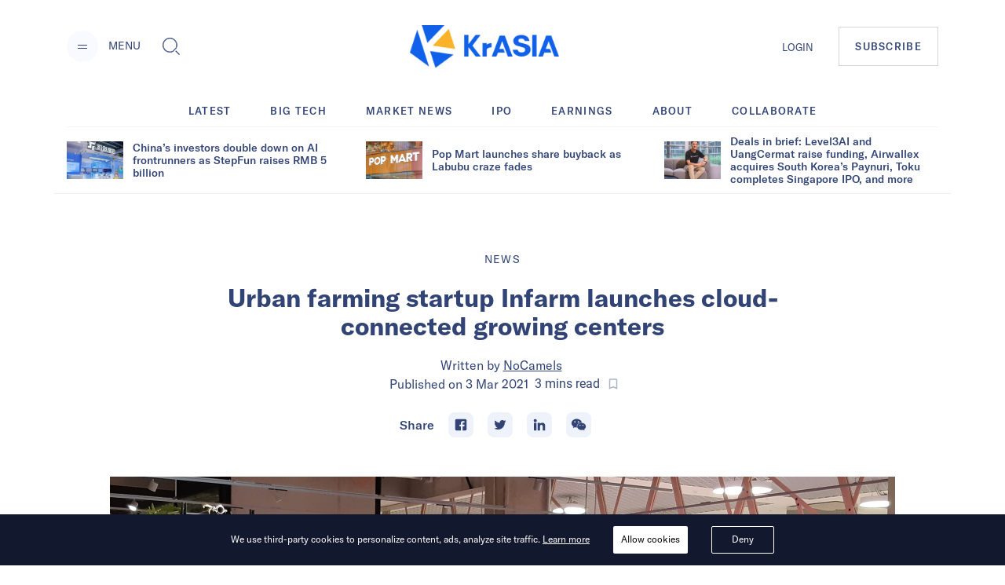

--- FILE ---
content_type: application/javascript; charset=UTF-8
request_url: https://kr-asia.com/_next/static/chunks/f75f16a9502275e8fe89fb682a71bb02beeadf3d.05416641b587684fdff1.js
body_size: 24315
content:
(window.webpackJsonp_N_E=window.webpackJsonp_N_E||[]).push([[14],{"0ieP":function(e,t,n){"use strict";n.d(t,"g",(function(){return s})),n.d(t,"d",(function(){return l.a})),n.d(t,"f",(function(){return c.a})),n.d(t,"b",(function(){return f})),n.d(t,"e",(function(){return h})),n.d(t,"c",(function(){return v})),n.d(t,"a",(function(){return x}));n("eId8"),n("qM61");var r=n("cxan"),i=n("ERkP"),o=n.n(i);i.createElement;var a=n("vtVh"),u=o.a.createElement,s=function(){return u(a.a,{as:"img",w:"29px",height:"29px",src:"/images/recent_icon.png"})};i.createElement;var l=n("Q8UD"),c=n("3i2z"),d=i.createElement;var f=function(e){return d("svg",Object(r.a)({width:"1em",height:"1em",viewBox:"0 0 24 24",fill:"none"},e),d("path",{stroke:"#1067F0",strokeWidth:3,d:"M3 21.5h18"}),d("path",{d:"M17.898 1.446a1.548 1.548 0 00-2.175 0L4.176 12.89a.488.488 0 00-.14.26L3.01 18.232a.514.514 0 00.604.599l5.13-1.015c.1-.022.19-.068.262-.14L20.551 6.239a1.525 1.525 0 000-2.159l-2.653-2.633zm-.637 3.98l-8.768 8.688a.511.511 0 01-.726 0 .504.504 0 010-.72l8.768-8.688c.201-.2.525-.2.726 0 .201.2.198.52 0 .72z",fill:"#FBBC06"}))},p=i.createElement;var h=function(e){return p("svg",Object(r.a)({width:"1em",height:"1em",viewBox:"0 0 24 24",fill:"currentColor"},e),p("path",{d:"M0 0h24v24H0z",fill:"none"}),p("path",{d:"M19 13h-6v6h-2v-6H5v-2h6V5h2v6h6v2z"}))};i.createElement;var m=i.createElement;var v=function(e){return m("svg",Object(r.a)({xmlns:"http://www.w3.org/2000/svg",width:"1em",height:"1em",fill:"none",viewBox:"0 0 24 24"},e),m("path",{stroke:"currentColor",strokeLinecap:"round",strokeWidth:"1.5",d:"M12.792 15.8l1.43-1.432a6.076 6.076 0 000-8.59 6.067 6.067 0 00-8.583 0L2.778 8.643A6.076 6.076 0 006.732 19"}),m("path",{stroke:"currentColor",strokeLinecap:"round",strokeWidth:"1.5",d:"M21.222 15.358A6.076 6.076 0 0017.268 5m1.093 13.221a6.067 6.067 0 01-8.583 0 6.076 6.076 0 010-8.589l1.43-1.431"}))},g=i.createElement;var x=function(e){return g("svg",Object(r.a)({xmlns:"http://www.w3.org/2000/svg",width:"800",height:"800",fill:"none",viewBox:"0 0 24 24"},e),g("path",{stroke:"currentColor",strokeLinecap:"round",strokeLinejoin:"round",strokeWidth:"1.5",d:"M12 8v4l2.5 2.5"}),g("path",{stroke:"currentColor",strokeLinecap:"round",strokeWidth:"1.5",d:"M22 12c0 4.714 0 7.071-1.465 8.535C19.072 22 16.714 22 12 22s-7.071 0-8.536-1.465C2 19.072 2 16.714 2 12s0-7.071 1.464-8.536C4.93 2 7.286 2 12 2c4.714 0 7.071 0 8.535 1.464.974.974 1.3 2.343 1.41 4.536"}))};i.createElement},"6yin":function(e,t,n){"use strict";n.d(t,"cacheStore",(function(){return i})),n.d(t,"defaultFetcherConfig",(function(){return o})),n.d(t,"fetchSiteSettings",(function(){return a}));var r=n("nFBY");n.o(r,"fetchCollectionTaxoSlug")&&n.d(t,"fetchCollectionTaxoSlug",(function(){return r.fetchCollectionTaxoSlug})),n.o(r,"fetchCompanySlug")&&n.d(t,"fetchCompanySlug",(function(){return r.fetchCompanySlug})),n.o(r,"fetchIndustrySlug")&&n.d(t,"fetchIndustrySlug",(function(){return r.fetchIndustrySlug})),n.o(r,"fetchJob")&&n.d(t,"fetchJob",(function(){return r.fetchJob})),n.o(r,"fetchMarketSlug")&&n.d(t,"fetchMarketSlug",(function(){return r.fetchMarketSlug})),n.o(r,"fetchMenu")&&n.d(t,"fetchMenu",(function(){return r.fetchMenu})),n.o(r,"fetchPageSlug")&&n.d(t,"fetchPageSlug",(function(){return r.fetchPageSlug})),n.o(r,"fetchPost")&&n.d(t,"fetchPost",(function(){return r.fetchPost})),n.o(r,"fetchPostsByAuthor")&&n.d(t,"fetchPostsByAuthor",(function(){return r.fetchPostsByAuthor})),n.o(r,"fetchPromotion")&&n.d(t,"fetchPromotion",(function(){return r.fetchPromotion})),n.o(r,"fetchSection")&&n.d(t,"fetchSection",(function(){return r.fetchSection})),n.o(r,"fetchTopicSlug")&&n.d(t,"fetchTopicSlug",(function(){return r.fetchTopicSlug})),n.o(r,"fetchUser")&&n.d(t,"fetchUser",(function(){return r.fetchUser})),n.o(r,"fetcher")&&n.d(t,"fetcher",(function(){return r.fetcher})),n.o(r,"fetcherErrorCheck")&&n.d(t,"fetcherErrorCheck",(function(){return r.fetcherErrorCheck})),n.o(r,"sendPageView")&&n.d(t,"sendPageView",(function(){return r.sendPageView}));var i=Object(r.createCache)(),o={cache:i},a=function(){return"".concat("https://console.kr-asia.com/wp-json/wp","/v2/site-settings")}},"7wkF":function(e,t,n){"use strict";n.d(t,"b",(function(){return b})),n.d(t,"a",(function(){return y}));var r=n("cxan"),i=n("fGyu"),o=n("1tZO"),a=n("xout"),u=n("b+vD"),s=n("cC9b"),l=n("jvFD"),c=n.n(l),d=n("ERkP"),f=n.n(d),p=n("Jub+"),h=n("P3J2"),m=n("BZeO"),v=n("3MNQ"),g=n("yZ3d"),x=f.a.createElement;function b(e){var t=e.title,n=e.excerpt,r=e.category,s=e.image,l=e.categoryUrl,d=e.url,f=e.caption,h=e.author,m=e.coAuthors,v=e.id,b=e.date,y=e.content,k=[h].concat(Object(i.a)(m));return x(o.a,{as:"article",gridTemplateColumns:"repeat(10, minmax(0, 1fr))",gridColumnGap:"1.25rem"},x(u.Box,{height:{base:"360px",md:"430px"},gridColumn:{base:"1 / -1",lg:"5 / 11"},display:{base:"block",lg:"none"}},x(c.a,{href:d},x("a",{href:d,title:t},x(u.Box,{as:p.LazyLoadImage,src:s,alt:f||t,objectFit:"cover",height:"100%",width:"100%"})))),x(u.Box,{gridColumn:{base:"1 / -1",lg:"1 / 5"}},x(c.a,{href:d},x("a",{href:l,title:r},x(a.a,{textTransform:"uppercase",textAlign:{base:"center",lg:"left"},textStyle:"highlightTitleCategory",mt:{base:"40px",md:"50px"}},x("span",{dangerouslySetInnerHTML:{__html:r}})))),x(c.a,{href:d},x("a",{href:d,title:t},x(a.a,{my:{base:"20px"},textAlign:"left",as:"h2",textStyle:"highlightTitle"},x("span",{dangerouslySetInnerHTML:{__html:t}})))),x(a.a,{mt:{base:"1rem"},mb:{base:"1.75rem"},textAlign:"left",fontSize:{base:"14px",md:"16px"},dangerouslySetInnerHTML:{__html:n}}),x(g.a,{justifyContent:"flex-start",color:"inherit",authors:k,date:b,id:v,isSameLine:!0,content:y})),x(u.Box,{height:{base:"360px",md:"430px"},gridColumn:{base:"1 / -1",lg:"5 / 11"},display:{base:"none",lg:"block"}},x(c.a,{href:d},x("a",{href:d,title:t},x(u.Box,{as:p.LazyLoadImage,src:s,alt:f||t,objectFit:"cover",height:"100%",width:"100%"})))))}function y(e){var t=e.list,n=e.icon,i=e.title,o=t[0],a=t.filter((function(e,t){return 0!==t}));return x(u.Box,{as:"section",bg:"bgFeature",color:"textFeature",pt:{base:"40px",md:"55px"}},x(v.AppContainer,{pt:"0"},x(u.Box,{as:"header"},x(u.Box,{textStyle:"sectionTitle",as:"h2",display:"flex",alignItems:"center"},x(u.Box,{height:"1em",as:"img",src:n,alt:"Icon for ".concat(i),mr:"16px"}),x("span",{dangerouslySetInnerHTML:{__html:i}}))),x(m.Columns,{collapse:"lg",gutter:"0px",mt:"30px"},x(m.Column,{fWidth:"70%",width:"100%"},x(u.Box,{width:"100%",paddingRight:{base:0,lg:55}},x(b,o))),x(m.Column,{mt:{base:"80px",lg:0}},x(u.Box,{borderLeft:{base:"none",lg:"1px solid"},borderColor:{base:"none",lg:"borderFeature"},pl:{base:"0",lg:"35px"},pb:{base:0,lg:"80px"}},x(s.a,{borderColor:"borderFeature"}),x(u.Box,{as:"ul",listStyleType:"none"},a.map((function(e){return x(u.Box,{as:"li",key:e.id},x(h.b,Object(r.a)({title:e.title,url:e.url,categoryUrl:e.categoryUrl,category:e.category},e)),x(s.a,{borderColor:"borderFeature"}))}))))))))}},"9YX1":function(e,t,n){"use strict";Object.defineProperty(t,"__esModule",{value:!0}),t.useColorModePreference=t.usePrefersReducedMotion=void 0;var r=n("O7yw");t.usePrefersReducedMotion=function(){return r.useMediaQuery("(prefers-reduced-motion: reduce)")[0]},t.useColorModePreference=function(){var e=r.useMediaQuery(["(prefers-color-scheme: light)","(prefers-color-scheme: dark)"]),t=e[0];return e[1]?"light":t?"dark":void 0}},ADrf:function(e,t,n){"use strict";Object.defineProperty(t,"__esModule",{value:!0}),t.formatCoAuthors=void 0;t.formatCoAuthors=function(e){return(null===e||void 0===e?void 0:e.length)?e.map((function(e){return{id:e.ID,avatar:e.user_avatar,name:e.display_name,nicename:e.user_nicename}})):[]}},BQ33:function(e,t,n){e.exports=function(){"use strict";var e="millisecond",t="second",n="minute",r="hour",i="day",o="week",a="month",u="quarter",s="year",l="date",c="Invalid Date",d=/^(\d{4})[-/]?(\d{1,2})?[-/]?(\d{0,2})[Tt\s]*(\d{1,2})?:?(\d{1,2})?:?(\d{1,2})?[.:]?(\d+)?$/,f=/\[([^\]]+)]|Y{1,4}|M{1,4}|D{1,2}|d{1,4}|H{1,2}|h{1,2}|a|A|m{1,2}|s{1,2}|Z{1,2}|SSS/g,p={name:"en",weekdays:"Sunday_Monday_Tuesday_Wednesday_Thursday_Friday_Saturday".split("_"),months:"January_February_March_April_May_June_July_August_September_October_November_December".split("_"),ordinal:function(e){var t=["th","st","nd","rd"],n=e%100;return"["+e+(t[(n-20)%10]||t[n]||t[0])+"]"}},h=function(e,t,n){var r=String(e);return!r||r.length>=t?e:""+Array(t+1-r.length).join(n)+e},m={s:h,z:function(e){var t=-e.utcOffset(),n=Math.abs(t),r=Math.floor(n/60),i=n%60;return(t<=0?"+":"-")+h(r,2,"0")+":"+h(i,2,"0")},m:function e(t,n){if(t.date()<n.date())return-e(n,t);var r=12*(n.year()-t.year())+(n.month()-t.month()),i=t.clone().add(r,a),o=n-i<0,u=t.clone().add(r+(o?-1:1),a);return+(-(r+(n-i)/(o?i-u:u-i))||0)},a:function(e){return e<0?Math.ceil(e)||0:Math.floor(e)},p:function(c){return{M:a,y:s,w:o,d:i,D:l,h:r,m:n,s:t,ms:e,Q:u}[c]||String(c||"").toLowerCase().replace(/s$/,"")},u:function(e){return void 0===e}},v="en",g={};g[v]=p;var x="$isDayjsObject",b=function(e){return e instanceof w||!(!e||!e[x])},y=function e(t,n,r){var i;if(!t)return v;if("string"==typeof t){var o=t.toLowerCase();g[o]&&(i=o),n&&(g[o]=n,i=o);var a=t.split("-");if(!i&&a.length>1)return e(a[0])}else{var u=t.name;g[u]=t,i=u}return!r&&i&&(v=i),i||!r&&v},k=function(e,t){if(b(e))return e.clone();var n="object"==typeof t?t:{};return n.date=e,n.args=arguments,new w(n)},_=m;_.l=y,_.i=b,_.w=function(e,t){return k(e,{locale:t.$L,utc:t.$u,x:t.$x,$offset:t.$offset})};var w=function(){function p(e){this.$L=y(e.locale,null,!0),this.parse(e),this.$x=this.$x||e.x||{},this[x]=!0}var h=p.prototype;return h.parse=function(e){this.$d=function(e){var t=e.date,n=e.utc;if(null===t)return new Date(NaN);if(_.u(t))return new Date;if(t instanceof Date)return new Date(t);if("string"==typeof t&&!/Z$/i.test(t)){var r=t.match(d);if(r){var i=r[2]-1||0,o=(r[7]||"0").substring(0,3);return n?new Date(Date.UTC(r[1],i,r[3]||1,r[4]||0,r[5]||0,r[6]||0,o)):new Date(r[1],i,r[3]||1,r[4]||0,r[5]||0,r[6]||0,o)}}return new Date(t)}(e),this.init()},h.init=function(){var e=this.$d;this.$y=e.getFullYear(),this.$M=e.getMonth(),this.$D=e.getDate(),this.$W=e.getDay(),this.$H=e.getHours(),this.$m=e.getMinutes(),this.$s=e.getSeconds(),this.$ms=e.getMilliseconds()},h.$utils=function(){return _},h.isValid=function(){return!(this.$d.toString()===c)},h.isSame=function(e,t){var n=k(e);return this.startOf(t)<=n&&n<=this.endOf(t)},h.isAfter=function(e,t){return k(e)<this.startOf(t)},h.isBefore=function(e,t){return this.endOf(t)<k(e)},h.$g=function(e,t,n){return _.u(e)?this[t]:this.set(n,e)},h.unix=function(){return Math.floor(this.valueOf()/1e3)},h.valueOf=function(){return this.$d.getTime()},h.startOf=function(e,u){var c=this,d=!!_.u(u)||u,f=_.p(e),p=function(e,t){var n=_.w(c.$u?Date.UTC(c.$y,t,e):new Date(c.$y,t,e),c);return d?n:n.endOf(i)},h=function(e,t){return _.w(c.toDate()[e].apply(c.toDate("s"),(d?[0,0,0,0]:[23,59,59,999]).slice(t)),c)},m=this.$W,v=this.$M,g=this.$D,x="set"+(this.$u?"UTC":"");switch(f){case s:return d?p(1,0):p(31,11);case a:return d?p(1,v):p(0,v+1);case o:var b=this.$locale().weekStart||0,y=(m<b?m+7:m)-b;return p(d?g-y:g+(6-y),v);case i:case l:return h(x+"Hours",0);case r:return h(x+"Minutes",1);case n:return h(x+"Seconds",2);case t:return h(x+"Milliseconds",3);default:return this.clone()}},h.endOf=function(e){return this.startOf(e,!1)},h.$set=function(o,u){var c,d=_.p(o),f="set"+(this.$u?"UTC":""),p=(c={},c[i]=f+"Date",c[l]=f+"Date",c[a]=f+"Month",c[s]=f+"FullYear",c[r]=f+"Hours",c[n]=f+"Minutes",c[t]=f+"Seconds",c[e]=f+"Milliseconds",c)[d],h=d===i?this.$D+(u-this.$W):u;if(d===a||d===s){var m=this.clone().set(l,1);m.$d[p](h),m.init(),this.$d=m.set(l,Math.min(this.$D,m.daysInMonth())).$d}else p&&this.$d[p](h);return this.init(),this},h.set=function(e,t){return this.clone().$set(e,t)},h.get=function(e){return this[_.p(e)]()},h.add=function(e,u){var l,c=this;e=Number(e);var d=_.p(u),f=function(t){var n=k(c);return _.w(n.date(n.date()+Math.round(t*e)),c)};if(d===a)return this.set(a,this.$M+e);if(d===s)return this.set(s,this.$y+e);if(d===i)return f(1);if(d===o)return f(7);var p=(l={},l[n]=6e4,l[r]=36e5,l[t]=1e3,l)[d]||1,h=this.$d.getTime()+e*p;return _.w(h,this)},h.subtract=function(e,t){return this.add(-1*e,t)},h.format=function(e){var t=this,n=this.$locale();if(!this.isValid())return n.invalidDate||c;var r=e||"YYYY-MM-DDTHH:mm:ssZ",i=_.z(this),o=this.$H,a=this.$m,u=this.$M,s=n.weekdays,l=n.months,d=n.meridiem,p=function(e,n,i,o){return e&&(e[n]||e(t,r))||i[n].slice(0,o)},h=function(e){return _.s(o%12||12,e,"0")},m=d||function(e,t,n){var r=e<12?"AM":"PM";return n?r.toLowerCase():r};return r.replace(f,(function(e,r){return r||function(e){switch(e){case"YY":return String(t.$y).slice(-2);case"YYYY":return _.s(t.$y,4,"0");case"M":return u+1;case"MM":return _.s(u+1,2,"0");case"MMM":return p(n.monthsShort,u,l,3);case"MMMM":return p(l,u);case"D":return t.$D;case"DD":return _.s(t.$D,2,"0");case"d":return String(t.$W);case"dd":return p(n.weekdaysMin,t.$W,s,2);case"ddd":return p(n.weekdaysShort,t.$W,s,3);case"dddd":return s[t.$W];case"H":return String(o);case"HH":return _.s(o,2,"0");case"h":return h(1);case"hh":return h(2);case"a":return m(o,a,!0);case"A":return m(o,a,!1);case"m":return String(a);case"mm":return _.s(a,2,"0");case"s":return String(t.$s);case"ss":return _.s(t.$s,2,"0");case"SSS":return _.s(t.$ms,3,"0");case"Z":return i}return null}(e)||i.replace(":","")}))},h.utcOffset=function(){return 15*-Math.round(this.$d.getTimezoneOffset()/15)},h.diff=function(e,l,c){var d,f=this,p=_.p(l),h=k(e),m=6e4*(h.utcOffset()-this.utcOffset()),v=this-h,g=function(){return _.m(f,h)};switch(p){case s:d=g()/12;break;case a:d=g();break;case u:d=g()/3;break;case o:d=(v-m)/6048e5;break;case i:d=(v-m)/864e5;break;case r:d=v/36e5;break;case n:d=v/6e4;break;case t:d=v/1e3;break;default:d=v}return c?d:_.a(d)},h.daysInMonth=function(){return this.endOf(a).$D},h.$locale=function(){return g[this.$L]},h.locale=function(e,t){if(!e)return this.$L;var n=this.clone(),r=y(e,t,!0);return r&&(n.$L=r),n},h.clone=function(){return _.w(this.$d,this)},h.toDate=function(){return new Date(this.valueOf())},h.toJSON=function(){return this.isValid()?this.toISOString():null},h.toISOString=function(){return this.$d.toISOString()},h.toString=function(){return this.$d.toUTCString()},p}(),S=w.prototype;return k.prototype=S,[["$ms",e],["$s",t],["$m",n],["$H",r],["$W",i],["$M",a],["$y",s],["$D",l]].forEach((function(e){S[e[1]]=function(t){return this.$g(t,e[0],e[1])}})),k.extend=function(e,t){return e.$i||(e(t,w,k),e.$i=!0),k},k.locale=y,k.isDayjs=b,k.unix=function(e){return k(1e3*e)},k.en=g[v],k.Ls=g,k.p={},k}()},Fv7L:function(e,t,n){"use strict";var r=n("ERkP"),i=n.n(r),o=n("cxan"),a=n("HbGN"),u=n("b+vD"),s=n("SLhE"),l=n("0ieP"),c=i.a.createElement,d=Object(r.forwardRef)((function(e,t){var n,r=e.pulse,i=e.isFullList,d=void 0===i||i,f=Object(a.a)(e,["pulse","isFullList"]);return c(u.Box,Object(o.a)({ref:t},f),c(u.Box,{as:"a",href:"/pulses/".concat(r.id),target:"_blank",display:"block",style:{margin:"-12px",marginTop:"-24px",marginBottom:"0",marginLeft:"-24px",padding:"12px",borderRadius:"8px",transition:"all 0.3s ease-in-out"},_hover:{backgroundColor:"rgba(49,60,104,0.25)"}},c(u.Box,{as:"h3",fontSize:d?"24px":"calc(".concat("8px","*2/16*16)"),lineHeight:1.25,fontWeight:500,mb:"8px",_before:{content:'""',display:"block",position:"absolute",top:"8px",left:"-34px",width:"8px",height:"8px",borderRadius:"50%",backgroundColor:"rgba(49,60,104,0.5)",zIndex:2},_after:{content:'""',display:"block",position:"absolute",top:"4px",left:"-38px",width:"16px",height:"16px",borderRadius:"50%",backgroundColor:"rgba(49,60,104,1)",opacity:.2,zIndex:2}},c("span",{dangerouslySetInnerHTML:{__html:r.title.rendered}})),c(u.Box,{display:"flex",mb:"8px"},c(u.Box,{color:"rgba(49,60,104,0.5)",fontSize:"14px",display:"flex",alignItems:"center",mr:"12px"},c(u.Box,{mr:"8px"},c(l.a,{width:"14px",height:"14px",color:"rgba(49,60,104,0.5)"}))," ",Object(s.a)(r.date)),r.source&&c(u.Box,{color:"rgba(49,60,104,0.5)",fontSize:"14px",display:"flex",alignItems:"center",mr:"8px"},c(u.Box,{mr:"8px"},c(l.c,{width:"14px",height:"14px",color:"rgba(49,60,104,0.5)"})),r.source)),c(u.Box,{as:"div",dangerouslySetInnerHTML:{__html:(n=r.content,n?n.replace(/<[^>]*>/g,""):"")},lineHeight:{base:d?"24px":"20px",md:d?"28px":"22px"},fontSize:{base:d?"16px":"15px",md:d?"18px":"16px"}})))}));d.displayName="PulseItem";var f=d,p=i.a.createElement;t.a=function(e){var t=e.list,n=e.isFullList;return p(u.Box,{marginLeft:"12px",paddingLeft:"30px",borderLeft:"1px dashed rgba(49,60,104,0.3)"},t.map((function(e){return p(f,{key:e.id,pulse:e,isFullList:n,style:{marginBottom:"24px",position:"relative",borderBottom:"1px dashed rgba(49,60,104,0.1)",padding:"12px"},_last:{borderBottom:"none !important",paddingBottom:"0 ",marginBottom:"0  !important"},_first:{marginTop:n?"0":"12px"}})})))}},GJXS:function(e,t,n){"use strict";n.d(t,"a",(function(){return l}));var r=n("cxan"),i=n("HbGN"),o=n("ERkP"),a=n.n(o),u=n("b+vD"),s=a.a.createElement;function l(e){var t,n=e.content,o=Object(i.a)(e,["content"]);return s(u.Box,Object(r.a)({as:"span",textStyle:"articleItemAuthor"},o),t=Math.ceil((null===n||void 0===n?void 0:n.replace(/(<([^>]+)>)/gi,"").split(" ").length)/250),t>1?" mins":" min"," read")}},KTde:function(e,t,n){"use strict";var r=this&&this.__createBinding||(Object.create?function(e,t,n,r){void 0===r&&(r=n),Object.defineProperty(e,r,{enumerable:!0,get:function(){return t[n]}})}:function(e,t,n,r){void 0===r&&(r=n),e[r]=t[n]}),i=this&&this.__exportStar||function(e,t){for(var n in e)"default"===n||Object.prototype.hasOwnProperty.call(t,n)||r(t,e,n)};Object.defineProperty(t,"__esModule",{value:!0}),i(n("dtCh"),t),i(n("9YX1"),t),i(n("xyvJ"),t),i(n("O7yw"),t),i(n("xRBU"),t)},L5Bi:function(e,t,n){"use strict";n.d(t,"d",(function(){return o})),n.d(t,"c",(function(){return a})),n.d(t,"g",(function(){return u})),n.d(t,"b",(function(){return s})),n.d(t,"h",(function(){return l})),n.d(t,"e",(function(){return c})),n.d(t,"f",(function(){return d})),n.d(t,"a",(function(){return f}));var r=n("fk81"),i=n("xbvm"),o=Number.MIN_SAFE_INTEGER||-9007199254740991,a=Number.MAX_SAFE_INTEGER||9007199254740991;function u(e,t){var n=function(e){var t=parseFloat(e);return Object(r.j)(t)?0:t}(e),i=10**(null!=t?t:10);return n=Math.round(n*i)/i,t?n.toFixed(t):n.toString()}function s(e){if(!Number.isFinite(e))return 0;for(var t=1,n=0;Math.round(e*t)/t!==e;)t*=10,n+=1;return n}function l(e,t,n){return 100*(e-t)/(n-t)}function c(e,t,n){return(n-t)*e+t}function d(e,t,n){return u(Math.round((e-t)/n)*n+t,s(n))}function f(e,t,n){return null==e?e:(Object(i.g)({condition:n<t,message:"clamp: max cannot be less than min"}),Math.min(Math.max(e,t),n))}},O7yw:function(e,t,n){"use strict";var r=this&&this.__createBinding||(Object.create?function(e,t,n,r){void 0===r&&(r=n),Object.defineProperty(e,r,{enumerable:!0,get:function(){return t[n]}})}:function(e,t,n,r){void 0===r&&(r=n),e[r]=t[n]}),i=this&&this.__setModuleDefault||(Object.create?function(e,t){Object.defineProperty(e,"default",{enumerable:!0,value:t})}:function(e,t){e.default=t}),o=this&&this.__importStar||function(e){if(e&&e.__esModule)return e;var t={};if(null!=e)for(var n in e)"default"!==n&&Object.prototype.hasOwnProperty.call(e,n)&&r(t,e,n);return i(t,e),t};Object.defineProperty(t,"__esModule",{value:!0}),t.useMediaQuery=void 0;var a=o(n("ERkP")),u=n("WzUd"),s=u.isBrowser?a.useLayoutEffect:a.useEffect;t.useMediaQuery=function(e){var t=Array.isArray(e)?e:[e],n=u.isBrowser&&"matchMedia"in window,r=a.useState(t.map((function(e){return!!n&&!!window.matchMedia(e)}))),i=r[0],o=r[1];return s((function(){if(n){var e=t.map((function(e){return window.matchMedia(e)})),r=e.map((function(e,t){var n=function(){return o((function(n){return n.map((function(n,r){return t===r?!!e.matches:n}))}))};return e.addListener(n),n}));return function(){e.forEach((function(e,t){e.removeListener(r[t])}))}}}),[e]),i}},P3J2:function(e,t,n){"use strict";n.d(t,"b",(function(){return b})),n.d(t,"c",(function(){return _})),n.d(t,"d",(function(){return w})),n.d(t,"e",(function(){return S})),n.d(t,"a",(function(){return B}));var r=n("HbGN"),i=n("cxan"),o=n("fGyu"),a=n("jvFD"),u=n.n(a),s=n("Jub+"),l=n("ERkP"),c=n.n(l),d=n("xout"),f=n("b+vD"),p=n("cC9b"),h=n("M+Zt"),m=n("LeJ0"),v=n("RIx4"),g=n("yZ3d"),x=c.a.createElement;function b(e){var t=e.category,n=e.title,r=e.categoryUrl,i=e.url,a=e.author,s=e.date,l=e.id,c=e.coAuthors,p=e.hideAuthor,h=void 0!==p&&p,m=e.content,v=[a].concat(Object(o.a)(c));return x(f.Box,{as:"article",py:"1rem"},t&&!r&&x(d.a,{textStyle:"sectionArticleCategory"},t),t&&r&&x(u.a,{href:r},x(f.Box,{as:"a",href:r,textStyle:"sectionArticleCategory"},x("span",{dangerouslySetInnerHTML:{__html:t}}))),x(d.a,{as:"h3",textStyle:"sectionArticleTitle"},x(u.a,{href:i},x("a",{href:i},x("span",{dangerouslySetInnerHTML:{__html:n}})))),!h&&x(g.a,{color:"inherit",authors:v,date:s,id:l,content:m}))}function y(e){var t=e.category,n=e.title,r=e.categoryUrl,i=e.url,a=e.image,l=e.caption,c=e.excerpt,p=e.id,h=e.author,m=e.date,v=e.coAuthors,b=e.content,y=[h].concat(Object(o.a)(v));return x(f.Box,{as:"article",display:{base:"flex",md:"flex"},flexDirection:{base:"column-reverse",md:"row"},pb:30},x(f.Box,{minWidth:{md:220},flexBasis:{md:220},mt:{base:"16px",md:"0px"}},x(u.a,{href:i},x("a",{href:i},x(f.Box,{as:s.LazyLoadImage,width:"100%",height:{base:"250px",md:"120px"},objectFit:"cover",src:a,alt:l||n}))),x(d.a,{as:"p",textStyle:"excerpt",mt:"16px",display:{md:"none"}},x("span",{dangerouslySetInnerHTML:{__html:c}}))),x(f.Box,{pl:{md:"50px"}},t&&!r&&x(d.a,{mt:{base:"-5px",md:"16px"},textStyle:"sectionArticleCategory"},x("span",{dangerouslySetInnerHTML:{__html:t}})),t&&r&&x(u.a,{href:r},x(f.Box,{mt:{base:"-5px",md:"0"},display:"flex",as:"a",href:r,textStyle:"sectionArticleGridCategory"},x("span",{dangerouslySetInnerHTML:{__html:t}}))),x(d.a,{as:"h3",textStyle:"sectionArticleTitle",mt:{base:"5px",md:"0px"}},x(u.a,{href:i},x("a",{href:i},x("span",{dangerouslySetInnerHTML:{__html:n}})))),x(g.a,{color:"inherit",authors:y,date:m,id:p,content:b})))}function k(e){var t=e.author,n=e.category,r=e.date,i=e.title,o=e.categoryUrl,a=e.url,l=e.image,c=e.caption,p=e.excerpt,h=e.id,g=e.thumbnailHeight,b=void 0===g?"250px":g,y=e.content;return x(f.Box,{as:"article",display:{base:"flex",md:"block"},flexDirection:{base:"column-reverse"}},x(f.Box,{flexBasis:"30%",minWidth:"30%",mt:{base:"16px",md:"0px"}},x(u.a,{href:a},x("a",{href:a},x(f.Box,{as:s.LazyLoadImage,width:"100%",height:b,objectFit:"cover",src:l,alt:c||i}))),x(d.a,{as:"p",textStyle:"excerpt",mt:"16px",display:{md:"none"}},x("span",{dangerouslySetInnerHTML:{__html:p}}))),x(f.Box,null,n&&!o&&x(d.a,{mt:{base:"-5px",md:"22px"},textStyle:"sectionArticleCategory"},x("span",{dangerouslySetInnerHTML:{__html:n}})),n&&o&&x(u.a,{href:o},x(f.Box,{mt:{base:"-5px",md:"22px"},display:"flex",as:"a",href:o,textStyle:"sectionArticleGridCategory"},x("span",{dangerouslySetInnerHTML:{__html:n}}))),x(d.a,{as:"h3",textStyle:"sectionArticleTitle",mt:{base:"5px",md:"0px"}},x(u.a,{href:a},x("a",{href:a},x("span",{dangerouslySetInnerHTML:{__html:i}})))),x(f.Box,{mt:"19px"},x(v.a,{id:h,author:t.name,authorLink:m.a.paths.authorDetail(t.nicename),date:r,content:y}))))}function _(e){var t=e.url,n=e.seeAllText,r=void 0===n?"See All":n;return x(u.a,{href:t},x(f.Box,{href:t,as:"a",textStyle:"sectionArticleSeeAll",alignItems:"center",display:"flex",pb:"20px",borderBottom:"1px solid #8E8E8E"},r,x(f.Box,{ml:"auto",fontSize:{base:"35px",md:"35px"}},x(h.a,null))))}function w(e){return x(f.Box,null,x(f.Box,{as:"ul",listStyleType:"none",display:{base:"block",md:"flex"},ml:{base:0,md:"-50px"},mt:{base:"-30px",md:"-35px"},flexWrap:"wrap"},e.map((function(e){return x(f.Box,{py:{base:"30px",md:"35px"},pl:{base:0,md:"50px"},as:"li",key:e.id,flexBasis:"50%"},x(k,e))}))))}function S(e){return x(f.Box,null,x(f.Box,{as:"ul",listStyleType:"none"},e.map((function(e){return x(f.Box,{pt:{base:"30px",md:"35px"},as:"li",key:e.id},x(y,e),x(p.a,{borderColor:"border"}))}))))}function B(e){var t=e.icon,n=e.displayStyle,o=e.iconImage,a=e.title,u=e.list,s=e.seeAllUrl,l=Object(r.a)(e,["icon","displayStyle","iconImage","title","list","seeAllUrl"]),h="/recent"===s;return x(f.Box,Object(i.a)({as:"section"},l),x(f.Box,{as:"header",mb:{base:"40px",md:"25px"}},x(d.a,{as:"h2",textStyle:"sectionTitle",display:"flex",mb:"15px",alignItems:"center",fontSize:"21px"},t&&x(f.Box,{mt:"-4px",fontSize:"1em",mr:"16px"},t),o&&x(f.Box,{height:"1.125em",width:"1.125em",mr:"16px",as:"img",alt:a,src:o}),x("span",{dangerouslySetInnerHTML:{__html:a}}))),!n&&x(c.a.Fragment,null,x(p.a,{borderColor:"border"}),x(f.Box,{as:"ul",listStyleType:"none"},u.map((function(e){return x(f.Box,{as:"li",key:e.id},x(b,Object(i.a)({},e,{hideAuthor:h})),x(p.a,{borderColor:"border"}))}))),s&&x(f.Box,{mt:"25px"},x(_,{url:s}))),"grid"===n&&w(u),"grid_six"===n&&function(e){return x(f.Box,null,x(f.Box,{as:"ul",listStyleType:"none",display:{base:"block",md:"flex"},ml:{base:0,md:"-50px"},mt:{base:"-30px",md:"-35px"},flexWrap:"wrap"},e.map((function(e){return x(f.Box,{py:{base:"30px",md:"35px"},pl:{base:0,md:"50px"},as:"li",key:e.id,flexBasis:"33.33%"},x(k,Object(i.a)({},e,{thumbnailHeight:"190px"})))}))))}(u),"grid_four"===n&&function(e){return x(f.Box,null,x(f.Box,{as:"ul",listStyleType:"none",display:{base:"block",md:"flex"},ml:{base:0,md:"-50px"},mt:{base:"-30px",md:"-35px"},flexWrap:"wrap"},e.map((function(e){return x(f.Box,{py:{base:"30px",md:"35px"},pl:{base:0,md:"50px"},as:"li",key:e.id,flexBasis:{md:"50%",lg:"25%"}},x(k,Object(i.a)({},e,{thumbnailHeight:"190px"})))}))))}(u))}},PgQS:function(e,t,n){"use strict";n.d(t,"a",(function(){return h})),n.d(t,"b",(function(){return c})),n.d(t,"c",(function(){return u})),n.d(t,"d",(function(){return m})),n.d(t,"e",(function(){return a})),n.d(t,"f",(function(){return f})),n.d(t,"g",(function(){return s})),n.d(t,"h",(function(){return p}));var r=!0,i="Invariant failed";var o=function(e,t){if(!e){if(r)throw new Error(i);throw new Error(i+": "+(t||""))}},a=function(e){var t=e.top,n=e.right,r=e.bottom,i=e.left;return{top:t,right:n,bottom:r,left:i,width:n-i,height:r-t,x:i,y:t,center:{x:(n+i)/2,y:(r+t)/2}}},u=function(e,t){return{top:e.top-t.top,left:e.left-t.left,bottom:e.bottom+t.bottom,right:e.right+t.right}},s=function(e,t){return{top:e.top+t.top,left:e.left+t.left,bottom:e.bottom-t.bottom,right:e.right-t.right}},l={top:0,right:0,bottom:0,left:0},c=function(e){var t=e.borderBox,n=e.margin,r=void 0===n?l:n,i=e.border,o=void 0===i?l:i,c=e.padding,d=void 0===c?l:c,f=a(u(t,r)),p=a(s(t,o)),h=a(s(p,d));return{marginBox:f,borderBox:a(t),paddingBox:p,contentBox:h,margin:r,border:o,padding:d}},d=function(e){var t=e.slice(0,-2);if("px"!==e.slice(-2))return 0;var n=Number(t);return isNaN(n)&&o(!1),n},f=function(e,t){var n,r,i=e.borderBox,o=e.border,a=e.margin,u=e.padding,s=(r=t,{top:(n=i).top+r.y,left:n.left+r.x,bottom:n.bottom+r.y,right:n.right+r.x});return c({borderBox:s,border:o,margin:a,padding:u})},p=function(e,t){return void 0===t&&(t={x:window.pageXOffset,y:window.pageYOffset}),f(e,t)},h=function(e,t){var n={top:d(t.marginTop),right:d(t.marginRight),bottom:d(t.marginBottom),left:d(t.marginLeft)},r={top:d(t.paddingTop),right:d(t.paddingRight),bottom:d(t.paddingBottom),left:d(t.paddingLeft)},i={top:d(t.borderTopWidth),right:d(t.borderRightWidth),bottom:d(t.borderBottomWidth),left:d(t.borderLeftWidth)};return c({borderBox:e,margin:n,padding:r,border:i})},m=function(e){var t=e.getBoundingClientRect(),n=window.getComputedStyle(e);return h(t,n)}},QZTL:function(e,t,n){"use strict";Object.defineProperty(t,"__esModule",{value:!0}),t.getClosestValue=void 0;var r=n("WzUd");t.getClosestValue=function(e,t){var n=Object.keys(e).indexOf(t);if(-1!==n)return e[t];for(var i=r.breakpoints.indexOf(t);i>=0;){if(null!=e[r.breakpoints[i]]){n=i;break}i--}return-1!==n?e[r.breakpoints[n]]:void 0}},RIx4:function(e,t,n){"use strict";n.d(t,"a",(function(){return f}));var r=n("ERkP"),i=n.n(r),o=n("b+vD"),a=n("AaJB"),u=n("lHnm"),s=n("py9p"),l=n("suKM"),c=n("GJXS"),d=i.a.createElement;function f(e){var t=e.id,n=e.content,r=Object(l.useBookmark)({id:t}),i=r.updating,f=r.handleBookmark,p=r.isBookmarked,h=r.shouldDisplayBookmark,m=r.isReady;return d(o.Box,null,d(o.Box,{display:"flex",alignItems:"center",flexWrap:"wrap"},d(c.a,{content:n}),h&&d(a.a,{minWidth:"0",height:"24px",disabled:i||!m,"aria-label":p?"UnBookmark this article":"Bookmark this article",variant:"unstyled",display:"inline-flex",fontSize:"24px",ml:"auto",onClick:f},d(p?s.a:u.a,null))))}},SLhE:function(e,t,n){"use strict";n.d(t,"a",(function(){return a}));var r=n("BQ33"),i=n.n(r),o=n("ERkP");function a(e){var t=Object(o.useState)("just now"),n=t[0],r=t[1];return Object(o.useEffect)((function(){if(e){r(function(){var t=new Date(e),n=new Date,r=Math.floor((n.getTime()-t.getTime())/1e3);if(i()(n).format("YYYY")!==i()(e).format("YYYY"))return i()(e).format("DD/MM/YYYY");var o=Math.floor(r/86400);return o>=1&&o<=7?o+"d":o>=7?i()(e).format("DD/MM"):(o=Math.floor(r/3600))>=1?o+"h":(o=Math.floor(r/60))>=1?o+"m":"just now"}())}else r(null)}),[e]),n}},UTIY:function(e,t){},VATK:function(e,t,n){"use strict";Object.defineProperty(t,"__esModule",{value:!0}),t.default=function(e,t){var n=arguments.length<=2||void 0===arguments[2]?function(e,t){return e+t}:arguments[2];if("number"===typeof e)return n(e,t);var r=e.match(/^(-?\d+)(.*)$/);if(r)return""+n(parseFloat(r[1]),t)+r[2];throw new Error("Invalid input format: "+e)}},WvMk:function(e,t,n){"use strict";Object.defineProperty(t,"__esModule",{value:!0});var r=n("ERkP");function i(e){return Array.prototype.slice.call(e)}function o(){return Date.now()}function a(e,t,n){if(t="data-keen-slider-"+t,null===n)return e.removeAttribute(t);e.setAttribute(t,n||"")}function u(e,t){return t=t||document,"function"==typeof e&&(e=e(t)),Array.isArray(e)?e:"string"==typeof e?i(t.querySelectorAll(e)):e instanceof HTMLElement?[e]:e instanceof NodeList?i(e):[]}function s(e){e.raw&&(e=e.raw),e.cancelable&&!e.defaultPrevented&&e.preventDefault()}function l(e){e.raw&&(e=e.raw),e.stopPropagation&&e.stopPropagation()}function c(){var e=[];return{add:function(t,n,r,i){t.addListener?t.addListener(r):t.addEventListener(n,r,i),e.push([t,n,r,i])},input:function(e,t,n,r){this.add(e,t,function(e){return function(t){var n=t.changedTouches||[],r=t.targetTouches||[],i=t.detail&&t.detail.x?t.detail:null;e({id:i?i.identifier?i.identifier:"i":r[0]?r[0]?r[0].identifier:"e":"d",idChanged:i?i.identifier?i.identifier:"i":n[0]?n[0]?n[0].identifier:"e":"d",raw:t,x:i&&i.x?i.x:r[0]?r[0].screenX:i?i.x:t.pageX,y:i&&i.y?i.y:r[0]?r[0].screenY:i?i.y:t.pageY})}}(n),r)},purge:function(){e.forEach((function(e){e[0].removeListener?e[0].removeListener(e[2]):e[0].removeEventListener(e[1],e[2],e[3])})),e=[]}}}function d(e,t,n){return Math.min(Math.max(e,t),n)}function f(e){return(e>0?1:0)-(e<0?1:0)||+e}function p(e){return e.getBoundingClientRect()}function h(e,t,n,r){var i=e&&e[t];return null==i?n:r&&"function"==typeof i?i():i}function m(e){return Math.round(1e6*e)/1e6}var v=function(){return(v=Object.assign||function(e){for(var t,n=1,r=arguments.length;n<r;n++)for(var i in t=arguments[n])Object.prototype.hasOwnProperty.call(t,i)&&(e[i]=t[i]);return e}).apply(this,arguments)};function g(e){var t,n,r,i,a,u,s,l,c,p,v,g,x,b=[],y=null,k=0;function _(e){C(k+e)}function w(e){var t=S(k+e).abs;return O(t)?t:null}function S(e){var t=Math.floor(Math.abs(e/n)),r=(e%n+n)%n,i=f(e),o=s.indexOf(function(e,t,n){if(n||2===arguments.length)for(var r,i=0,o=t.length;i<o;i++)!r&&i in t||(r||(r=Array.prototype.slice.call(t,0,i)),r[i]=t[i]);return e.concat(r||Array.prototype.slice.call(t))}([],s,!0).reduce((function(e,t){return Math.abs(t-r)<Math.abs(e-r)?t:e}))),a=o;return i<0&&0!==r&&t++,o===u&&(a=0,t+=i>0?1:-1),{abs:a+t*u*i,origin:o,rel:a}}function B(e,t,n){var r;if(t||!j())return M(e,n);if(!O(e))return null;var i=S(null!=n?n:k),o=i.abs,a=e-i.rel,s=o+a;r=M(s);var l=M(s-u*Math.sign(a));return(null!==l&&Math.abs(l)<Math.abs(r)||null===r)&&(r=l),m(r)}function M(e,t){if(null==t&&(t=m(k)),!O(e)||null===e)return null;e=Math.round(e);var r=S(t),i=r.abs,o=r.rel,a=r.origin,l=I(e),c=(t%n+n)%n,d=s[a],f=Math.floor((e-(i-o))/u)*n;return m(d-c-d+s[l]+f+(a===u?n:0))}function O(e){return T(e)===e}function T(e){return d(e,l,c)}function j(){return i.loop}function I(e){return(e%u+u)%u}function C(t){var n;n=t-k,b.push({distance:n,timestamp:o()}),b.length>6&&(b=b.slice(-6)),k=Math.round(1e6*t)/1e6;var r=L().abs;if(r!==y){var i=null!==y;y=r,i&&e.emit("slideChanged")}}function L(o){var s=o?null:function(){if(u){var e=j(),t=e?(k%n+n)%n:k,o=(e?k%n:k)-a[0][2],s=0-(o<0&&e?n-Math.abs(o):o),d=0,h=S(k),m=h.abs,b=h.rel,y=a[b][2],_=a.map((function(t,r){var o=s+d;(o<0-t[0]||o>1)&&(o+=(Math.abs(o)>n-1&&e?n:0)*f(-o));var a=r-b,l=Math.sign(a),c=a+m;e&&(-1===l&&o>y&&(c+=u),1===l&&o<y&&(c-=u),null!==p&&c<p&&(o+=n),null!==v&&c>v&&(o-=n));var h=o+t[0]+t[1],g=Math.max(o>=0&&h<=1?1:h<0||o>1?0:o<0?Math.min(1,(t[0]+o)/t[0]):(1-o)/t[0],0);return d+=t[0]+t[1],{abs:c,distance:i.rtl?-1*o+1-t[0]:o,portion:g,size:t[0]}}));return m=T(m),b=I(m),{abs:T(m),length:r,max:x,maxIdx:c,min:g,minIdx:l,position:k,progress:e?t/n:k/r,rel:b,slides:_}}}();return t.details=s,e.emit("detailsChanged"),s}return t={absToRel:I,add:_,details:null,distToIdx:w,idxToDist:B,init:function(t){if(function(){if(i=e.options,a=(i.trackConfig||[]).map((function(e){return[h(e,"size",1),h(e,"spacing",0),h(e,"origin",0)]})),u=a.length){n=m(a.reduce((function(e,t){return e+t[0]+t[1]}),0));var t=u-1;r=m(n+a[0][2]-a[t][0]-a[t][2]-a[t][1]),(s=a.reduce((function(e,t){if(!e)return[0];var n=a[e.length-1],r=e[e.length-1]+(n[0]+n[2])+n[1];return r-=t[2],e[e.length-1]>r&&(r=e[e.length-1]),e.push(r),e}),null)).push(n)}}(),function(){var t=e.options.range,n=e.options.loop;p=l=n?h(n,"min",-1/0):0,v=c=n?h(n,"max",1/0):a.length-1;var r=h(t,"min",null),i=h(t,"max",null);r&&(l=r),i&&(c=i),g=l===-1/0?l:e.track.idxToDist(l||0,!0,0),x=c===1/0?c:B(c,!0,0),null===i&&(v=c),h(t,"align",!1)&&c!==1/0&&0===a[I(c)][2]&&(x-=1-a[I(c)][0],c=w(x)),g=m(g),x=m(x)}(),!u)return L(!0);var o;o=t,Number(o)===o?_(M(T(t))):L()},to:C,velocity:function(){var e=o(),t=b.reduce((function(t,n){var r=n.distance,i=n.timestamp;return e-i>200||(f(r)!==f(t.distance)&&t.distance&&(t={distance:0,lastTimestamp:0,time:0}),t.time&&(t.distance+=r),t.lastTimestamp&&(t.time+=i-t.lastTimestamp),t.lastTimestamp=i),t}),{distance:0,lastTimestamp:0,time:0});return t.distance/t.time||0}}}function x(e){var t,n,r,i,o,p,h,m,v,g,x,b,y,k,_,w,S,B,M=c();function O(u){if(p&&m===u.id){var c=C(u);if(!I(u)&&v)return j(u);if(v&&(g=c,v=!1),w)return g=c;s(u);var y=function(t){if(S===-1/0&&B===1/0)return t;var r=e.track.details,a=r.length,u=r.position,s=d(t,S-u,B-u);if(0===a)return 0;if(!e.options.rubberband)return s;if(u<=B&&u>=S)return t;if(u<S&&n>0||u>B&&n<0)return t;var l=(u<S?u-S:u-B)/a,c=i*a,f=Math.abs(l*c),p=Math.max(0,1-f/o*2);return p*p*t}(h(g-c)/i*r);n=f(y);var k=e.track.details.position;(k>S&&k<B||k===S&&n>0||k===B&&n<0)&&l(u),x+=y,!b&&Math.abs(x*i)>5&&(b=!0,a(t,"moves","")),e.track.add(y),g=c,e.emit("dragged")}}function T(t){!p&&e.track.details&&e.track.details.length&&(b=!1,x=0,p=!0,v=!0,m=t.id,I(t),g=C(t),e.emit("dragStarted"))}function j(n){p&&m===n.idChanged&&(a(t,"moves",null),p=!1,e.emit("dragEnded"))}function I(e){var t=L(),n=t?e.y:e.x,r=t?e.x:e.y,i=void 0!==y&&void 0!==k&&Math.abs(k-r)<=Math.abs(y-n);return y=n,k=r,i}function C(e){return L()?e.y:e.x}function L(){return e.options.vertical}function A(){i=e.size,o=L()?window.innerHeight:window.innerWidth;var t=e.track.details;t&&(S=t.min,B=t.max)}function E(){if(M.purge(),e.options.drag&&!e.options.disabled){var n;n=e.options.dragSpeed||1,h="function"==typeof n?n:function(e){return e*n},r=e.options.rtl?-1:1,A(),t=e.container,function(){var e="data-keen-slider-clickable";u("[".concat(e,"]:not([").concat(e,"=false])"),t).map((function(e){M.add(e,"mousedown",l),M.add(e,"touchstart",l)}))}(),M.add(t,"dragstart",(function(e){s(e)})),M.input(t,"ksDragStart",T),M.input(t,"ksDrag",O),M.input(t,"ksDragEnd",j),M.input(t,"mousedown",T),M.input(t,"mousemove",O),M.input(t,"mouseleave",j),M.input(t,"mouseup",j),M.input(t,"touchstart",T,{passive:!0}),M.input(t,"touchmove",O,{passive:!1}),M.input(t,"touchend",j),M.input(t,"touchcancel",j),M.add(window,"wheel",(function(e){p&&s(e)}));var i="data-keen-slider-scrollable";u("[".concat(i,"]:not([").concat(i,"=false])"),e.container).map((function(e){return function(e){var t;M.input(e,"touchstart",(function(e){t=C(e),w=!0,_=!0}),{passive:!0}),M.input(e,"touchmove",(function(n){var r=L(),i=r?e.scrollHeight-e.clientHeight:e.scrollWidth-e.clientWidth,o=t-C(n),a=r?e.scrollTop:e.scrollLeft,u=r&&"scroll"===e.style.overflowY||!r&&"scroll"===e.style.overflowX;if(t=C(n),(o<0&&a>0||o>0&&a<i)&&_&&u)return w=!0;_=!1,s(n),w=!1})),M.input(e,"touchend",(function(){w=!1}))}(e)}))}}e.on("updated",A),e.on("optionsChanged",E),e.on("created",E),e.on("destroyed",M.purge)}function b(e){var t,n,r,i,o,a,u;function s(e){return 2*e}function l(e){return d(e,a,u)}function c(e){return 1-Math.pow(1-e,3)}function p(){v();var t="free-snap"===e.options.mode,n=e.track,a=n.velocity();r=f(a);var u=e.track.details,d=[];if(a||!t){var p=h(a),m=p.dist,g=p.dur;if(g=s(g),m*=r,t){var x=n.idxToDist(n.distToIdx(m),!0);x&&(m=x)}d.push({distance:m,duration:g,easing:c});var b=u.position,y=b+m;if(y<i||y>o){var k=y<i?i-b:o-b,_=0,w=a;if(f(k)===r){var S=Math.min(Math.abs(k)/Math.abs(m),1),B=function(e){return 1-Math.pow(1-e,1/3)}(S)*g;d[0].earlyExit=B,w=a*(1-S)}else d[0].earlyExit=0,_+=k;var M=h(w,100),O=M.dist*r;e.options.rubberband&&(d.push({distance:O,duration:s(M.dur),easing:c}),d.push({distance:-O+_,duration:500,easing:c}))}e.animator.start(d)}else e.moveToIdx(l(u.abs),!0,{duration:500,easing:function(e){return 1+--e*e*e*e*e}})}function h(e,t){void 0===t&&(t=1e3);var n=147e-9+(e=Math.abs(e))/t;return{dist:Math.pow(e,2)/n,dur:e/n}}function m(){var t=e.track.details;t&&(i=t.min,o=t.max,a=t.minIdx,u=t.maxIdx)}function v(){e.animator.stop()}e.on("updated",m),e.on("optionsChanged",m),e.on("created",m),e.on("dragStarted",(function(){v(),t=n=e.track.details.abs})),e.on("dragEnded",(function(){var r=e.options.mode;"snap"===r&&function(){var r=e.track,a=e.track.details,u=a.position,s=f(r.velocity());(u>o||u<i)&&(s=0);var c=t+s;0===a.slides[r.absToRel(c)].portion&&(c-=s),t!==n&&(c=n),f(r.idxToDist(c,!0))!==s&&(c+=s),c=l(c);var d=r.idxToDist(c,!0);e.animator.start([{distance:d,duration:500,easing:function(e){return 1+--e*e*e*e*e}}])}(),"free"!==r&&"free-snap"!==r||p()})),e.on("dragged",(function(){n=e.track.details.abs}))}function y(e){var t,n,r=null;function i(t,n,r){e.animator.active?a(t,n,r):requestAnimationFrame((function(){return a(t,n,r)}))}function o(){i(!1,!1,n)}function a(n,i,o){var a=0,l=e.size,c=e.track.details;if(c&&t){var d=c.slides;t.forEach((function(e,t){if(n)!r&&i&&u(e,null,o),s(e,null,o);else{if(!d[t])return;var c=d[t].size*l;!r&&i&&u(e,c,o),s(e,d[t].distance*l-a,o),a+=c}}))}}function u(e,t,n){var r=n?"height":"width";null!==t&&(t+="px"),e.style["min-"+r]=t,e.style["max-"+r]=t}function s(t,n,r){if(null!==n){"performance"===e.options.renderMode&&(n=Math.round(n));var i=r?n:0;n="translate3d(".concat(r?0:n,"px, ").concat(i,"px, 0)")}t.style.transform=n,t.style["-webkit-transform"]=n}function l(){t&&i(!0,!0,n),e.on("detailsChanged",o,!0)}function c(){i(!1,!0,n)}function d(){l(),n=e.options.vertical,e.options.disabled||(r="auto"===h(e.options.slides,"perView",null),e.on("detailsChanged",o),(t=e.slides).length&&c())}e.on("created",d),e.on("optionsChanged",d),e.on("updated",c),e.on("destroyed",l)}function k(e,t){return function(n){var r,i,o,s,l,d=c();function f(e){a(n.container,"v",n.options.vertical&&!e?"":null),a(n.container,"disabled",n.options.disabled&&!e?"":null)}function m(){g()&&_()}function g(){var e=null;if(s.forEach((function(t){t.matches&&(e=t.__media)})),e===r)return!1;r=e;var t=e?o.breakpoints[e]:o;return n.options=v(v({},o),t),f(),O(),T(),S(),!0}function x(e){var t=p(e);return(n.options.vertical?t.height:t.width)/n.size}function b(){return n.options.trackConfig.length}function y(e){for(var a in r=!1,o=v(v({},t),e),d.purge(),i=n.size,s=[],o.breakpoints||[]){var u=window.matchMedia(a);u.__media=a,s.push(u),d.add(u,"change",m)}d.add(window,"orientationchange",M),d.add(window,"resize",B),g()}function k(e){n.animator.stop();var t=n.track.details;n.track.init(null!=e?e:t?t.abs:0)}function _(e){k(e),n.emit("optionsChanged")}function w(e,t){if(e)return y(e),void _(t);O(),T();var r=b();S(),b()!==r?_(t):k(t),n.emit("updated")}function S(){var e=n.options.slides;if("function"==typeof e)return n.options.trackConfig=e(n.size,n.slides);for(var t=n.slides,r=t.length,i="number"==typeof e?e:h(e,"number",r,!0),o=[],a=h(e,"perView",1,!0),u=h(e,"spacing",0,!0)/n.size||0,s="auto"===a?u:u/a,l=h(e,"origin","auto"),c=0,d=0;d<i;d++){var f="auto"===a?x(t[d]):1/a-u+s,p="center"===l?.5-f/2:"auto"===l?0:l;o.push({origin:p,size:f,spacing:u}),c+=f}if(c+=u*(i-1),"auto"===l&&!n.options.loop&&1!==a){var m=0;o.map((function(e){var t=c-m;return m+=e.size+u,t>=1||(e.origin=1-t-(c>1?0:1-c)),e}))}n.options.trackConfig=o}function B(){O();var e=n.size;n.options.disabled||e===i||(i=e,w())}function M(){B(),setTimeout(B,500),setTimeout(B,2e3)}function O(){var e=p(n.container);n.size=n.options.vertical?e.height:e.width}function T(){n.slides=u(n.options.selector,n.container)}n.container=(l=u(e,document)).length?l[0]:null,n.destroy=function(){d.purge(),n.emit("destroyed"),f(!0)},n.prev=function(){n.moveToIdx(n.track.details.abs-1,!0)},n.next=function(){n.moveToIdx(n.track.details.abs+1,!0)},n.update=w,y(n.options)}}var _=function(e,t,n){try{return function(e,t){var n,r={};return n={emit:function(e){r[e]&&r[e].forEach((function(e){e(n)}));var t=n.options[e];t&&t(n)},moveToIdx:function(t,r,i){var o=n.track.idxToDist(t,r);if(o){var a=e.defaultAnimation;n.animator.start([{distance:o,duration:h(i||a,"duration",500),easing:h(i||a,"easing",(function(e){return 1+--e*e*e*e*e}))}])}},on:function(e,t,n){void 0===n&&(n=!1),r[e]||(r[e]=[]);var i=r[e].indexOf(t);i>-1?n&&delete r[e][i]:n||r[e].push(t)},options:e},function(){if(n.track=g(n),n.animator=function(e){var t,n,r,i,o,a;function u(t){a||(a=t),s(!0);var o=t-a;o>r&&(o=r);var d=i[n];if(d[3]<o)return n++,u(t);var f=d[2],p=d[4],h=d[0],m=d[1]*(0,d[5])(0===p?1:(o-f)/p);if(m&&e.track.to(h+m),o<r)return c();a=null,s(!1),l(null),e.emit("animationEnded")}function s(e){t.active=e}function l(e){t.targetIdx=e}function c(){var e;e=u,o=window.requestAnimationFrame(e)}function d(){var t;t=o,window.cancelAnimationFrame(t),s(!1),l(null),a&&e.emit("animationStopped"),a=null}return t={active:!1,start:function(t){if(d(),e.track.details){var o=0,a=e.track.details.position;n=0,r=0,i=t.map((function(e){var t,n=a,i=null!==(t=e.earlyExit)&&void 0!==t?t:e.duration,u=e.easing,s=e.distance*u(i/e.duration)||0;a+=s;var l=r;return r+=i,o+=s,[n,e.distance,l,r,e.duration,u]})),l(e.track.distToIdx(o)),c(),e.emit("animationStarted")}},stop:d,targetIdx:null}}(n),t)for(var e in t){var r=t[e];r&&r(n)}n.track.init(n.options.initial||0),n.emit("created")}(),n}(t,v({first:null,web:k(e,{drag:!0,mode:"snap",renderMode:"precision",rubberband:!0,selector:".keen-slider__slide"}),renderer:y,drag:x,modes:b},n||{}))}catch(e){console.error(e)}};function w(e,t){return function e(t,n){if(t===n)return!0;var r=typeof t;if(r!==typeof n)return!1;if("object"!==r||null===t||null===n)return"function"===r&&t.toString()===n.toString();if(t.length!==n.length||Object.getOwnPropertyNames(t).length!==Object.getOwnPropertyNames(n).length)return!1;for(var i in t)if(!e(t[i],n[i]))return!1;return!0}(e.current,t)||(e.current=t),e.current}t.useKeenSlider=function(e,t){var n=r.useRef(null),i=r.useRef(!1),o=r.useRef(e),a=r.useCallback((function(r){r?(o.current=e,n.current=new _(r,e,t),i.current=!1):(n.current&&n.current.destroy&&n.current.destroy(),n.current=null)}),[]);return r.useEffect((function(){i.current?n.current&&n.current.update(o.current):i.current=!0}),[w(o,e)]),[a,n]}},WzUd:function(e,t,n){"use strict";n.r(t);var r=n("xbvm");n.d(t,"runIfFn",(function(){return r.f})),n.d(t,"callAllHandlers",(function(){return r.b})),n.d(t,"callAll",(function(){return r.a})),n.d(t,"once",(function(){return r.e})),n.d(t,"noop",(function(){return r.d})),n.d(t,"warn",(function(){return r.g})),n.d(t,"error",(function(){return r.c}));var i=n("UTIY");for(var o in i)["default","runIfFn","callAllHandlers","callAll","once","noop","warn","error"].indexOf(o)<0&&function(e){n.d(t,e,(function(){return i[e]}))}(o);var a=n("PYTA");n.d(t,"getWindow",(function(){return a.g})),n.d(t,"isBrowser",(function(){return a.h})),n.d(t,"normalizeEventKey",(function(){return a.i})),n.d(t,"dataAttr",(function(){return a.d})),n.d(t,"ariaAttr",(function(){return a.a})),n.d(t,"getDocument",(function(){return a.f})),n.d(t,"cx",(function(){return a.c})),n.d(t,"getActiveElement",(function(){return a.e})),n.d(t,"contains",(function(){return a.b}));var u=n("LXDv");n.d(t,"getFirstItem",(function(){return u.c})),n.d(t,"getLastItem",(function(){return u.d})),n.d(t,"getPrevItem",(function(){return u.i})),n.d(t,"getNextItem",(function(){return u.f})),n.d(t,"removeIndex",(function(){return u.k})),n.d(t,"addItem",(function(){return u.a})),n.d(t,"removeItem",(function(){return u.l})),n.d(t,"getNextIndex",(function(){return u.e})),n.d(t,"getPrevIndex",(function(){return u.h})),n.d(t,"chunk",(function(){return u.b})),n.d(t,"getNextItemFromSearch",(function(){return u.g})),n.d(t,"isCustomBreakpoint",(function(){return u.j}));var s=n("WmmJ");n.d(t,"mergeWith",(function(){return s.g})),n.d(t,"objectAssign",(function(){return s.h})),n.d(t,"omit",(function(){return s.k})),n.d(t,"pick",(function(){return s.l})),n.d(t,"split",(function(){return s.m})),n.d(t,"get",(function(){return s.c})),n.d(t,"memoize",(function(){return s.e})),n.d(t,"memoizedGet",(function(){return s.f})),n.d(t,"getWithDefault",(function(){return s.d})),n.d(t,"objectFilter",(function(){return s.i})),n.d(t,"filterUndefined",(function(){return s.a})),n.d(t,"objectKeys",(function(){return s.j})),n.d(t,"fromEntries",(function(){return s.b}));var l=n("L5Bi");n.d(t,"minSafeInteger",(function(){return l.d})),n.d(t,"maxSafeInteger",(function(){return l.c})),n.d(t,"toPrecision",(function(){return l.g})),n.d(t,"countDecimalPlaces",(function(){return l.b})),n.d(t,"valueToPercent",(function(){return l.h})),n.d(t,"percentToValue",(function(){return l.e})),n.d(t,"roundValueToStep",(function(){return l.f})),n.d(t,"clampValue",(function(){return l.a}));var c=n("v12n");n.d(t,"isRightClick",(function(){return c.k})),n.d(t,"getAllFocusable",(function(){return c.d})),n.d(t,"getFirstFocusable",(function(){return c.f})),n.d(t,"getAllTabbable",(function(){return c.e})),n.d(t,"getFirstTabbableIn",(function(){return c.g})),n.d(t,"getLastTabbableIn",(function(){return c.h})),n.d(t,"getNextTabbable",(function(){return c.i})),n.d(t,"getPreviousTabbable",(function(){return c.j})),n.d(t,"focusNextTabbable",(function(){return c.b})),n.d(t,"focusPreviousTabbable",(function(){return c.c})),n.d(t,"closest",(function(){return c.a}));var d=n("DmYH");n.d(t,"hasDisplayNone",(function(){return d.b})),n.d(t,"hasTabIndex",(function(){return d.e})),n.d(t,"hasNegativeTabIndex",(function(){return d.d})),n.d(t,"isDisabled",(function(){return d.g})),n.d(t,"hasFocusWithin",(function(){return d.c})),n.d(t,"isHTMLElement",(function(){return d.i})),n.d(t,"isHidden",(function(){return d.j})),n.d(t,"isContentEditable",(function(){return d.f})),n.d(t,"isFocusable",(function(){return d.h})),n.d(t,"isTabbable",(function(){return d.k})),n.d(t,"focus",(function(){return d.a}));var f=n("fk81");n.d(t,"isNumber",(function(){return f.l})),n.d(t,"isNotNumber",(function(){return f.j})),n.d(t,"isNumeric",(function(){return f.m})),n.d(t,"isArray",(function(){return f.b})),n.d(t,"isEmptyArray",(function(){return f.e})),n.d(t,"isFunction",(function(){return f.g})),n.d(t,"isDefined",(function(){return f.c})),n.d(t,"isUndefined",(function(){return f.p})),n.d(t,"isObject",(function(){return f.n})),n.d(t,"isEmptyObject",(function(){return f.f})),n.d(t,"isNotEmptyObject",(function(){return f.i})),n.d(t,"isNull",(function(){return f.k})),n.d(t,"isString",(function(){return f.o})),n.d(t,"isInputEvent",(function(){return f.h})),n.d(t,"isEmpty",(function(){return f.d})),n.d(t,"__DEV__",(function(){return f.a}));var p=n("CcEf");n.d(t,"createContext",(function(){return p.b})),n.d(t,"getValidChildren",(function(){return p.c})),n.d(t,"assignRef",(function(){return p.a})),n.d(t,"mergeRefs",(function(){return p.d}));var h=n("PgQS");n.d(t,"calculateBox",(function(){return h.a})),n.d(t,"createBox",(function(){return h.b})),n.d(t,"expand",(function(){return h.c})),n.d(t,"getBox",(function(){return h.d})),n.d(t,"getRect",(function(){return h.e})),n.d(t,"offset",(function(){return h.f})),n.d(t,"shrink",(function(){return h.g})),n.d(t,"withScroll",(function(){return h.h}));var m=n("5yVX");n.d(t,"breakpoints",(function(){return m.b})),n.d(t,"mapResponsive",(function(){return m.d})),n.d(t,"objectToArrayNotation",(function(){return m.e})),n.d(t,"arrayToObjectNotation",(function(){return m.a})),n.d(t,"isResponsiveObjectLike",(function(){return m.c}))},dtCh:function(e,t,n){"use strict";var r=this&&this.__createBinding||(Object.create?function(e,t,n,r){void 0===r&&(r=n),Object.defineProperty(e,r,{enumerable:!0,get:function(){return t[n]}})}:function(e,t,n,r){void 0===r&&(r=n),e[r]=t[n]}),i=this&&this.__setModuleDefault||(Object.create?function(e,t){Object.defineProperty(e,"default",{enumerable:!0,value:t})}:function(e,t){e.default=t}),o=this&&this.__importStar||function(e){if(e&&e.__esModule)return e;var t={};if(null!=e)for(var n in e)"default"!==n&&Object.prototype.hasOwnProperty.call(e,n)&&r(t,e,n);return i(t,e),t};Object.defineProperty(t,"__esModule",{value:!0}),t.useQuery=t.Show=t.Hide=void 0;var a=n("O7yw"),u=o(n("ERkP")),s=n("zTvq"),l=n("WzUd"),c=function(e){var t=e.breakpoint,n=e.hide,r=e.children,i=a.useMediaQuery(t)[0];return(n?!i:i)?r:null};t.Hide=function(e){var t=f(e);return u.createElement(c,{breakpoint:t,hide:!0},e.children)},l.__DEV__&&(t.Hide.displayName="Hide");t.Show=function(e){var t=f(e);return u.createElement(c,{breakpoint:t},e.children)},l.__DEV__&&(t.Show.displayName="Show");var d=function(e,t){return l.memoizedGet(e,"breakpoints."+t,t)};function f(e){var t=e.breakpoint,n=void 0===t?"":t,r=e.below,i=e.above,o=s.useTheme(),a=d(o,r),u=d(o,i);return a?"(max-width: "+a+")":u?"(min-width: "+u+")":n}t.useQuery=f},lHnm:function(e,t,n){"use strict";var r=n("cxan"),i=n("ERkP"),o=i.createElement;t.a=function(e){return o("svg",Object(r.a)({width:"1em",height:"1em",viewBox:"0 0 24 24",fill:"currentColor"},e),o("path",{d:"M0 0h24v24H0z",fill:"none"}),o("path",{d:"M17 3H7c-1.1 0-1.99.9-1.99 2L5 21l7-3 7 3V5c0-1.1-.9-2-2-2zm0 15l-5-2.18L7 18V5h10v13z"}))}},py9p:function(e,t,n){"use strict";var r=n("cxan"),i=n("ERkP"),o=i.createElement;t.a=function(e){return o("svg",Object(r.a)({width:"1em",height:"1em",viewBox:"0 0 24 24",fill:"currentColor"},e),o("path",{d:"M0 0h24v24H0z",fill:"none"}),o("path",{d:"M17 3H7c-1.1 0-1.99.9-1.99 2L5 21l7-3 7 3V5c0-1.1-.9-2-2-2z"}))}},sZKM:function(e,t,n){"use strict";n.d(t,"a",(function(){return ue})),n.d(t,"b",(function(){return le}));var r=n("cxan"),i=n("ERkP"),o=n.n(i),a=n("b+vD"),u=n("P3J2"),s=n("zygG"),l=n("jvFD"),c=n.n(l),d=n("vtVh"),f=n("xout"),p=n("WvMk"),h=n("Jub+"),m=n("xRBU"),v=n("qemc"),g=n("3MNQ"),x=n("LeJ0"),b=n("RIx4"),y=o.a.createElement;function k(e){var t=e.author,n=e.date,r=e.title,i=e.category,o=e.image,a=e.categoryUrl,u=e.url,s=e.caption,l=e.id,p=e.content;return y(d.a,{as:"article"},y(d.a,{height:{base:"360px",md:"430px"}},y(c.a,{href:u},y("a",{href:u,title:r},y(d.a,{as:h.LazyLoadImage,src:o,alt:s||r,objectFit:"cover",height:"100%",width:"100%"})))),y(c.a,{href:u},y("a",{href:a,title:i},y(f.a,{textStyle:"bigImageItemCategory",mt:"30px"},y("span",{dangerouslySetInnerHTML:{__html:i}})))),y(c.a,{href:u},y("a",{href:u,title:r},y(f.a,{mt:{base:"0px",md:"0px"},as:"h3",textStyle:"bigImageItemTitle"},y("span",{dangerouslySetInnerHTML:{__html:r}})))),y(d.a,{mt:"19px"},y(b.a,{id:l,author:t.name,authorLink:x.a.paths.authorDetail(t.nicename),date:n,content:p})))}function _(e){var t=e.list,n=e.title,r=e.titleIcon,i=e.seeAllUrl,a=o.a.useState(!1),l=Object(s.a)(a,2),c=l[0],p=l[1],h=o.a.useState(null),m=Object(s.a)(h,2),x=m[0],b=m[1],_=Object(v.a)(x,{threshold:1}).isIntersecting;return o.a.useEffect((function(){_&&p(!0)}),[_]),y(g.AppContainer,{"data-section":"big-image",pr:{base:"0px",sm:"50px",md:"50px"},pb:{base:"40px",md:"60px"}},y(d.a,{as:"section",ref:b},y(d.a,{as:"header",mb:"50px"},y(f.a,{as:"h2",textStyle:"sectionTitle",display:"flex",alignItems:"center"},r&&y(d.a,{height:"1em",mr:"16px",as:"img",alt:n,src:r}),y("span",{dangerouslySetInnerHTML:{__html:n}}))),!c&&t.map((function(e){return y(d.a,{display:"none",key:e.id},y(k,e))})),c&&y(w,e),i&&y(d.a,{mt:"80px"},y(u.c,{url:i}))))}function w(e){var t=e.list,n=Object(m.useBreakpointValue)({base:"mobile",md:"lower-desktop",lg:"desktop"})||"desktop",r=1.1,i=20;"lower-desktop"===n&&(r=2.1,i=30),"desktop"===n&&(r=3,i=50);var o=Object(p.useKeenSlider)({initial:0,slides:{perView:r,spacing:i}}),a=Object(s.a)(o,1)[0];return y(d.a,{className:"keen-slider",as:"ul",listStyleType:"none",ref:a},t.map((function(e){return y(d.a,{key:e.id,as:"li",className:"keen-slider__slide"},y(k,e))})))}var S=n("fGyu"),B=n("HbGN"),M=n("JNfM"),O=n("KTde"),T=n("0ieP"),j=o.a.createElement;var I=function(e){return j("svg",Object(r.a)({width:"1em",height:"1em",viewBox:"0 0 24 24",fill:"currentColor"},e),j("path",{d:"M12 1C5.923 1 1 5.923 1 12c0 6.078 4.923 11 11 11 6.078 0 11-4.922 11-11 0-6.077-4.922-11-11-11zm3.52 11.303l-5.321 3.08a.34.34 0 01-.468-.124.366.366 0 01-.041-.165V8.92a.34.34 0 01.344-.344c.055 0 .123.014.178.041l5.322 3.08a.34.34 0 01.123.468.652.652 0 01-.137.138z"}))},C=n("yZ3d"),L=o.a.createElement;function A(e){var t=e.arrow,n=Object(B.a)(e,["arrow"]);return L(M.a,Object(r.a)({},{opacity:.8,"aria-label":"Previous",fontSize:"24px",backgroundColor:"rgba(0,0,0,0.4)",color:"white",width:"1.5em",height:"1.5em",_hover:{opacity:1,backgroundColor:"rgba(0,0,0,0.6)"}},n),L("prev"===t?T.f:T.d,null))}function E(e){var t=e.author,n=e.date,r=e.category,i=e.categoryUrl,o=e.caption,u=e.title,s=e.url,l=e.image,d=e.id,p=e.coAuthors,m=e.isVideos,v=e.content,g=[t].concat(Object(S.a)(p));return L(a.Box,{key:d,as:"li",className:"keen-slider__slide"},L(a.Box,{as:"article"},L(c.a,{href:s},L("a",{href:s,title:u},L(a.Box,{position:"relative"},m&&L(a.Box,{position:"absolute",fontSize:"72px",color:"white",right:"24px",bottom:"24px"},L(I,null)),L(a.Box,{as:h.LazyLoadImage,src:l,alt:o||u,objectFit:"cover",height:"100%",width:"100%"})))),L(c.a,{href:s},L("a",{href:i,title:r},L(f.a,{textTransform:"uppercase",textStyle:"collectionItemCategory",mt:{base:"30px",md:"22px"}},L("span",{dangerouslySetInnerHTML:{__html:r}})))),L(c.a,{href:s},L("a",{href:s,title:u},L(f.a,{mt:{base:"0px",md:"0px"},as:"h3",textStyle:"collectionItemTitle"},L("span",{dangerouslySetInnerHTML:{__html:u}})))),L(C.a,{color:"inherit",authors:g,date:n,id:d,content:v})))}function P(e){var t=e.list,n=e.slug,i=Object(O.useBreakpointValue)({base:"mobile",md:"lower-desktop",lg:"desktop"})||"desktop",u=o.a.useState(0),l=Object(s.a)(u,2),c=l[0],d=l[1],f=1.1,h=20,m="videos"===n;"lower-desktop"===i&&(f=2.1,h=30),"desktop"===i&&(f=3.2,h=50);var v=Object(p.useKeenSlider)({initial:0,slides:{perView:f,spacing:h},slideChanged:function(e){d(e.track.details.rel)}}),g=Object(s.a)(v,2),x=g[0],b=g[1],y=function(e){return function(){b&&b.current.moveToIdx("next"===e?c+1:c-1)}};return L(a.Box,{position:"relative"},L(a.Box,{className:"keen-slider",as:"ul",listStyleType:"none",ref:x},t.map((function(e){return L(E,Object(r.a)({key:e.id},e,{isVideos:m}))}))),b&&L(o.a.Fragment,null,0!==c&&L(A,{onClick:y("prev"),arrow:"prev",position:"absolute",top:{base:"160px",md:"125px"},mt:{base:"-18px"},left:"16px"}),f+c<t.length&&L(A,{onClick:y("next"),position:"absolute",top:{base:"160px",md:"125px"},mt:{base:"-18px"},right:"16px",arrow:"next"})))}function D(e){var t=e.list,n=e.iconImage,i=e.title,l=e.seeAllUrl,c=e.slug,d=o.a.useState(!1),p=Object(s.a)(d,2),h=p[0],m=p[1],x="videos"===c,b=o.a.useState(null),y=Object(s.a)(b,2),k=y[0],_=y[1],w=Object(v.a)(k,{threshold:1}).isIntersecting;return o.a.useEffect((function(){w&&m(!0)}),[w]),L(g.AppContainer,{py:"40px",pr:{base:"0px",sm:"50px",md:"50px"},"data-section":"collection"},L(a.Box,{as:"section",ref:_},L(a.Box,{as:"header"},L(f.a,{as:"h2",textStyle:"sectionTitle",display:"flex",mb:"40px",alignItems:"center"},n&&L(a.Box,{height:"1em",mr:"16px",as:"img",alt:i,src:n}),L("span",{dangerouslySetInnerHTML:{__html:i}}))),!h&&t.map((function(e){return L(a.Box,{display:"none",key:e.id},L(E,Object(r.a)({isVideos:x},e)))})),h&&L(P,e),l&&L(a.Box,{mt:"52px"},L(u.c,{url:l}))))}var z=n("BZeO"),$=n("7wkF"),H=n("1tZO"),F=n("4/je"),R=n("suKM"),N=n("AaJB"),W=n("lHnm"),U=n("py9p"),V=n("GJXS"),Y=o.a.createElement;function J(e){var t=e.id,n=e.content,i=Object(B.a)(e,["id","content"]),o=Object(R.useBookmark)({id:t}),u=o.updating,s=o.handleBookmark,l=o.isBookmarked,c=o.shouldDisplayBookmark,d=o.isReady;return Y(a.Box,Object(r.a)({mt:"10px",display:"flex",alignItems:"center",justifyContent:"center",flexWrap:"wrap",color:"text"},i),Y(V.a,{content:n}),c&&Y(N.a,{ml:{base:"8px"},color:"inherit",minWidth:"0",height:"24px",disabled:u||!d,"aria-label":l?"UnBookmark this article":"Bookmark this article",variant:"unstyled",fontSize:"24px",onClick:s},Y(l?U.a:W.a,null)))}var G=o.a.createElement;function Q(e){var t=e.title,n=e.category,r=e.image,i=e.categoryUrl,o=e.url,u=e.caption,s=e.author,l=e.coAuthors,d=e.date,p=e.id,m=e.content,v=[s].concat(Object(S.a)(l));return G(H.a,{as:"article",gridTemplateColumns:"repeat(10, minmax(0, 1fr))",gridColumnGap:"1.25rem",gridAutoFlow:"column"},G(a.Box,{height:{base:"300px",md:"400px"},gridColumn:{base:"1 / -1"}},G(c.a,{href:o},G(a.Box,{as:"a",href:o,title:t},G(a.Box,{as:h.LazyLoadImage,src:r,alt:u||t,objectFit:"cover",height:"100%",width:"100%",display:"block"})))),G(a.Box,{gridColumn:{base:"1 / -1"}},G(c.a,{href:o},G("a",{href:i,title:n},G(f.a,{textAlign:{base:"center"},textTransform:"uppercase",textStyle:"bannerCategory",mt:"36px"},G("span",{dangerouslySetInnerHTML:{__html:n}})))),G(c.a,{href:o},G("a",{href:o,title:t},G(f.a,{my:{base:"6px",lg:"16px"},textAlign:{base:"center"},as:"h2",textStyle:"bannerTitle"},G("span",{dangerouslySetInnerHTML:{__html:t}})))),G(a.Box,{textAlign:{base:"center"}},G(J,{authors:v,date:d,id:p,content:m}))))}function K(e){var t=e.active,n=e.onClick,r=e.title;return G(a.Box,{onClick:n,py:"10px",role:"button",cursor:"pointer","aria-label":"Article ".concat(r," ").concat(t&&"(current)")},G(a.Box,{backgroundColor:t?"sliderIndicatorActive":"sliderIndicator",height:t?"3px":"2px"}))}function Z(e){var t=e.list,n=o.a.useState(!1),r=Object(s.a)(n,2),i=r[0],u=r[1],l=o.a.useRef();o.a.useEffect((function(){return l.current=setTimeout((function(){u(!0)}),5e3),function(){clearInterval(l.current)}}),[]);var c=t.length>0?t[0]:null;return!i&&t.length>0?G(a.Box,{pb:{base:"68px",md:"20px"},width:"100%"},G(Q,c),t.slice(1).map((function(e){return G(a.Box,{display:"none",key:e.id},G(Q,e))})),G(F.a,{as:"ul",listStyleType:"none",spacing:"10px",display:"flex",justify:"center",mt:{base:"2rem"},width:{base:"100%"}},t.map((function(e,t){return G(a.Box,{as:"li",flexBasis:"80px",key:e.id},G(K,{title:e.title,active:0===t}))})))):G(X,e)}function X(e){var t=e.list,n=o.a.useState(t.length<=1?0:1),r=Object(s.a)(n,2),i=r[0],u=r[1],l=Object(p.useKeenSlider)({initial:t.length<=1?0:1,loop:!0,slideChanged:function(e){u(e.track.details.rel)}},[function(e){var t,n=!1;function r(){clearTimeout(t)}function i(){clearTimeout(t),n||(t=setTimeout((function(){e.next()}),5e3))}e.on("created",(function(){e.container.addEventListener("mouseover",(function(){n=!0,r()})),e.container.addEventListener("mouseout",(function(){n=!1,i()})),i()})),e.on("dragStarted",r),e.on("animationEnded",i),e.on("updated",i)}]),c=Object(s.a)(l,2),d=c[0],f=c[1],h=function(e){return function(){null===f||void 0===f||f.current.moveToIdx(e)}};return G(a.Box,{pb:{base:"68px",md:"20px"},width:"100%"},G(a.Box,{className:"keen-slider",as:"ul",listStyleType:"none",ref:d},t.map((function(e){return G(a.Box,{key:e.id,as:"li",className:"keen-slider__slide"},G(Q,e))}))),f&&t.length>1&&G(F.a,{as:"ul",listStyleType:"none",spacing:"10px",display:"flex",justifyContent:"center",mt:{base:"2rem"},width:{base:"100%"}},t.map((function(e,t){return G(a.Box,{as:"li",flexBasis:"80px",key:e.id},G(K,{onClick:h(t),title:e.title,active:i===t}))}))))}var q=n("ADrf"),ee=n("Fv7L"),te=n("nFBY"),ne=n("6yin"),re=o.a.createElement,ie=function(e){var t=e.title,n=e.list,r=Object(i.useState)("/images/recent_icon.png"),o=r[0],s=r[1],l=Object(i.useState)(5),c=l[0],d=l[1],p=Object(i.useState)(3),h=p[0],m=p[1],v=Object(i.useState)(n),g=v[0],x=v[1],b=Object(i.useState)(!1),y=b[0],k=b[1];return Object(i.useEffect)((function(){Object(te.fetcher)(Object(ne.fetchSiteSettings)(),ne.defaultFetcherConfig).then((function(e){s(e.pulses_icon||"/images/recent_icon.png"),d(e.pulses_count||5),m(e.pulses_count_mobile||3)}));var e=function(){window.innerWidth<768?k(!0):k(!1)};return e(),window.addEventListener("resize",e),function(){window.removeEventListener("resize",e)}}),[]),Object(i.useEffect)((function(){n.length>c?x(y?n.slice(0,h):n.slice(0,c)):x(n)}),[n,c,y,h]),re(a.Box,{className:"pulses-section",overflowX:"hidden"},re(a.Box,{mb:"24px",display:"flex",alignItems:"center"},re(f.a,{as:"h2",textStyle:"sectionTitle",display:"flex",alignItems:"center"},re(a.Box,{mt:"2px",fontSize:"1em",mr:"16px"},re(a.Box,{as:"img",w:"29px",height:"29px",src:o})),re(a.Box,{as:"span"},t))),re(a.Box,{flex:1,height:{base:"100%",md:"560px"},overflow:"auto"},re(ee.a,{list:g,isFullList:!1})),re(a.Box,{height:"80px",backgroundImage:"linear-gradient(180deg, rgba(255, 255, 255, 0) 0%, rgba(255,255,255,1) 60%)",position:"relative",zIndex:2,display:"flex",alignItems:"flex-end",justifyContent:"center"},re(a.Box,{pl:"40px",w:"100%"},re(u.c,{url:"/pulses"}))))},oe=o.a.createElement,ae=function(e,t){var n,r,i,o,a,u,s,l,c,d,f,p,h,m,v,g,x,b,y,k;return"carousel"===t?(null===(a=e.featured_image)||void 0===a?void 0:null===(u=a.sizes)||void 0===u?void 0:u.post_cover)||(null===(s=e.featured_image)||void 0===s?void 0:null===(l=s.sizes)||void 0===l?void 0:l.medium_large)||(null===(c=e.featured_image)||void 0===c?void 0:null===(d=c.sizes)||void 0===d?void 0:d.featured_card):"bigImage"===t?(null===(f=e.featured_image)||void 0===f?void 0:null===(p=f.sizes)||void 0===p?void 0:p.featured_card)||(null===(h=e.featured_image)||void 0===h?void 0:null===(m=h.sizes)||void 0===m?void 0:m.medium_card):"grid"===t?(null===(v=e.featured_image)||void 0===v?void 0:null===(g=v.sizes)||void 0===g?void 0:g.trending_cover)||(null===(x=e.featured_image)||void 0===x?void 0:null===(b=x.sizes)||void 0===b?void 0:b.medium)||(null===(y=e.featured_image)||void 0===y?void 0:null===(k=y.sizes)||void 0===k?void 0:k.featured_aside):(null===(n=e.featured_image)||void 0===n?void 0:null===(r=n.sizes)||void 0===r?void 0:r.card_cover)||(null===(i=e.featured_image)||void 0===i?void 0:null===(o=i.sizes)||void 0===o?void 0:o.trending_cover)};function ue(){var e=arguments.length>0&&void 0!==arguments[0]?arguments[0]:{},t=e.imageSize,n=void 0===t?"":t,r=e.imageType;return function(e){var t,i,o,a,u,s,l,c,d,f,p,h,m,v=(null===(t=e.featured_image)||void 0===t?void 0:null===(i=t.sizes)||void 0===i?void 0:i[n])||ae(e,r),g="detail"===r?(e.featured_image||(null===(o=e.featured_image)||void 0===o?void 0:o.sizes.post_cover)||(null===(a=e.featured_image)||void 0===a?void 0:a.sizes.featured_card)).source_url:(null===v||void 0===v?void 0:v.source_url)||"",b=[];return(null===e||void 0===e?void 0:null===(u=e.acf)||void 0===u?void 0:null===(s=u.co_authors)||void 0===s?void 0:s.length)&&(b=Object(q.formatCoAuthors)(e.acf.co_authors)),{authorUrl:e.author&&e.author.nicename?x.a.paths.authorDetail(e.author.nicename):"",coAuthors:b,author:e.author,date:e.date,imageHeight:"detail"===r?0:(null===v||void 0===v?void 0:v.height)||0,imageWidth:"detail"===r?0:(null===v||void 0===v?void 0:v.width)||0,caption:null===(l=e.featured_image)||void 0===l?void 0:l.caption,id:e.id,slug:e.slug,title:(null===(c=e.acf)||void 0===c?void 0:c.short_title)||e.title.rendered,categoryUrl:e.taxonomies&&e.taxonomies.topic&&e.taxonomies.topic.length>0?"/topic/".concat(null===(d=e.taxonomies.topic)||void 0===d?void 0:null===(f=d[0])||void 0===f?void 0:f.slug):"",url:"/".concat(e.slug),category:e.taxonomies&&e.taxonomies.topic&&e.taxonomies.topic.length>0&&(null===(p=e.taxonomies.topic)||void 0===p?void 0:null===(h=p[0])||void 0===h?void 0:h.name)||"",image:g,excerpt:e.excerpt&&e.excerpt.rendered,content:e.content.rendered,relatedPostId:(null===(m=e.acf)||void 0===m?void 0:m.related_article)||0,audio:e.acf&&e.acf.audio}}}function se(e){var t=e.startSize,n=e.start,i=e.end,o=e.containerProps;return oe(g.AppContainer,Object(r.a)({pt:{base:"70px",md:"80px"}},o),oe(z.Columns,{collapse:"lg",gutter:"0px"},oe(z.Column,{fWidth:t,width:"100%"},oe(a.Box,{width:"100%",paddingRight:{base:0}},n)),i&&oe(z.Column,null,oe(a.Box,{paddingTop:{base:"46px",lg:"0"},borderLeft:{base:"none"},borderColor:{base:"none"}},i))))}function le(e){var t=arguments.length>1&&void 0!==arguments[1]?arguments[1]:{},n=[],i=t.containerProps,s=t.ads,l=-1;return null===e||void 0===e||e.forEach((function(t,c){if(c!==l){var d,f,p,h,m,v=e[c+1];if("Carousel"===t.section.layout)return"List"===(null===v||void 0===v?void 0:null===(d=v.section)||void 0===d?void 0:d.layout)&&(m=v.data),"Most Recent"===(null===v||void 0===v?void 0:null===(f=v.section)||void 0===f?void 0:f.layout)&&(m=(m=v.data).filter((function(e){var t;return!(null===(t=e.acf.skip_most_recent)||void 0===t?void 0:t.length)}))),"pulse"===(null===v||void 0===v?void 0:null===(p=v.section)||void 0===p?void 0:p.layout)&&((m=v.data).template="Pulses",m.title={rendered:"Pulses"}),n.push(function(e){var t,n,i,s=e.carousel,l=e.list,c=e.seeAllList,d=s.posts.map(ue({imageType:"carousel"})),f=[];if(l)if("template"in l&&"Pulses"===l.template)f=l.posts,t=c&&"/pulses";else if(l.posts){var p,h,m;f=l.posts.map(ue()),t=c&&"/sections/".concat(l.slug),n=null===(p=l)||void 0===p?void 0:null===(h=p.title)||void 0===h?void 0:h.rendered,i=null===(m=l)||void 0===m?void 0:m.section_icon}else{var v;f=null===(v=l)||void 0===v?void 0:v.map(ue()),t="/recent",n="Most Recent"}return oe(g.AppContainer,null,oe(a.Box,{"data-display":"carousel",display:{lg:"table"},style:{width:"100%",tableLayout:"fixed"}},oe(a.Box,{display:{lg:"table-cell"},width:{lg:"65%"},pr:{lg:"35px"}},oe(Z,{list:d})),oe(a.Box,{verticalAlign:"top",display:{lg:"table-cell"},width:{lg:"35%"},borderLeft:{base:"none",lg:"1px solid"},borderColor:{base:"none",lg:"border"},pl:{base:"0",lg:"35px"}},l&&Array.isArray(l)?oe(u.a,Object(r.a)({seeAllUrl:t,list:f,title:n,iconImage:i},l.length&&{icon:oe(T.g,null)})):oe(o.a.Fragment,null,oe(ie,{title:"Pulses",list:f})))))}({carousel:t.data,list:m,seeAllList:null===v||void 0===v?void 0:null===(h=v.section)||void 0===h?void 0:h.viewAll,ad:null===s||void 0===s?void 0:s.featuredTop})),void(l=!v||"List"!==v.section.layout&&"Most Recent"!==v.section.layout?c:c+1);if("Featured"===t.section.layout)return n.push(function(e){var t;if(!(null===e||void 0===e?void 0:null===(t=e.posts)||void 0===t?void 0:t.length))return null;var n=e.posts.map(ue({imageType:"carousel"}));return oe($.a,{title:e.title.rendered,icon:e.section_icon,list:n})}(t.data)),void(l=c);if("Most Recent"!==t.section.layout)if("Big Image"!==t.section.layout){if("List"===t.section.layout){var x,b=t.data;if(!(null===b||void 0===b?void 0:null===(x=b.posts)||void 0===x?void 0:x.length))return null;var y=b.posts.map(ue({imageSize:"trending_cover"})),k=oe(u.a,{seeAllUrl:t.section.viewAll&&"/sections/".concat(b.slug),iconImage:b.section_icon,list:y,title:b.title.rendered}),w="";if(v&&"Grid"===v.section.layout){var S,B=v.data;if(!(null===B||void 0===B?void 0:null===(S=B.posts)||void 0===S?void 0:S.length))return null;var M=B.posts.map(ue({imageType:"grid"})).slice(0,4);l=c+1,w=oe(a.Box,{pl:{base:"0",lg:"60px"}},oe(u.a,{displayStyle:"grid",seeAllUrl:v.section.viewAll&&"/sections/".concat(B.slug),iconImage:B.section_icon,list:M,title:B.title.rendered}))}else if(v&&"Grid Six"===v.section.layout){var O,j=v.data;if(!(null===j||void 0===j?void 0:null===(O=j.posts)||void 0===O?void 0:O.length))return null;var I=j.posts.map(ue({imageType:"grid"})).slice(0,6);l=c+1,w=oe(a.Box,{pl:{base:"0",lg:"40px"}},oe(u.a,{displayStyle:"grid_six",seeAllUrl:v.section.viewAll&&"/sections/".concat(j.slug),iconImage:j.section_icon,list:I,title:j.title.rendered}))}else l=c;n.push(se({containerProps:i,startSize:"29%",start:k,end:w}))}if("Grid"===t.section.layout){var C,L=t.data;if(!(null===L||void 0===L?void 0:null===(C=L.posts)||void 0===C?void 0:C.length))return null;var A=L.posts.map(ue({imageType:"grid"})).slice(0,4),E=oe(u.a,{displayStyle:"grid",iconImage:L.section_icon,list:A,title:L.title.rendered}),P="";if(v&&"List"===v.section.layout){var z,H=v.data;if(!(null===H||void 0===H?void 0:null===(z=H.posts)||void 0===z?void 0:z.length))return null;var F=H.posts.map(ue({imageSize:"trending_cover"}));l=c+1,P=oe(a.Box,{pl:{base:"0",lg:"40px"}},oe(u.a,{seeAllUrl:v.section.viewAll&&"/sections/".concat(H.slug),iconImage:H.section_icon,list:F,title:H.title.rendered}))}else l=c;n.push(se({containerProps:i,startSize:"71%",start:E,end:P}))}if("Grid Six"===t.section.layout){var R,N=t.data;if(!(null===N||void 0===N?void 0:null===(R=N.posts)||void 0===R?void 0:R.length))return null;var W=N.posts.map(ue({imageType:"grid"})).slice(0,6),U=oe(u.a,{displayStyle:"grid_six",iconImage:N.section_icon,list:W,title:N.title.rendered}),V="";if(v&&"List"===v.section.layout){var Y,J=v.data;if(!(null===J||void 0===J?void 0:null===(Y=J.posts)||void 0===Y?void 0:Y.length))return null;var G=J.posts.map(ue({imageSize:"trending_cover"}));l=c+1,V=oe(a.Box,{pl:{base:"0",lg:"40px"}},oe(u.a,{seeAllUrl:v.section.viewAll&&"/sections/".concat(J.slug),iconImage:J.section_icon,list:G,title:J.title.rendered}))}else l=c;n.push(se({containerProps:i,startSize:"71%",start:U,end:V}))}if("Collection"===t.section.layout){var Q,K,X,q=t.data;if(!(null===q||void 0===q?void 0:null===(Q=q.posts)||void 0===Q?void 0:Q.length))return null;var ee=q.posts.map(ue({imageSize:"trending_cover"})).slice(0,10);n.push(oe(D,{slug:q.slug,seeAllUrl:"/collections/".concat(q.slug),list:ee,title:q.title.rendered,iconImage:null===(K=q.icon)||void 0===K?void 0:null===(X=K.sizes)||void 0===X?void 0:X.thumbnail}))}}else{var te=t.data;l=c;var ne=te.posts.map(ue({imageType:"bigImage"}));n.push(oe(_,{seeAllUrl:"/sections/".concat(te.slug),title:te.title.rendered,titleIcon:te.section_icon,list:ne}))}else{var re=t.data;re=re.filter((function(e){var t;return!(null===(t=e.acf.skip_most_recent)||void 0===t?void 0:t.length)}));var ae=oe(u.a,{seeAllUrl:"/recent",icon:oe(T.g,null),list:re.map(ue()),title:"Most Recent"}),le="";if(v&&"Grid"===v.section.layout){var ce,de=v.data;if(!(null===de||void 0===de?void 0:null===(ce=de.posts)||void 0===ce?void 0:ce.length))return null;var fe=de.posts.map(ue({imageType:"grid"})).slice(0,4);l=c+1,le=oe(a.Box,{pl:{base:"0",lg:"60px"}},oe(u.a,{displayStyle:"grid",iconImage:de.section_icon,list:fe,title:de.title.rendered}))}else if(v&&"Grid Six"===v.section.layout){var pe,he=v.data;if(!(null===he||void 0===he?void 0:null===(pe=he.posts)||void 0===pe?void 0:pe.length))return null;var me=he.posts.map(ue({imageType:"grid"})).slice(0,6);l=c+1,le=oe(a.Box,{pl:{base:"0",lg:"40px"}},oe(u.a,{displayStyle:"grid_six",iconImage:he.section_icon,list:me,title:he.title.rendered}))}else l=c;n.push(se({containerProps:i,startSize:"29%",start:ae,end:le}))}}})),n}},suKM:function(e,t,n){"use strict";var r=this&&this.__awaiter||function(e,t,n,r){return new(n||(n=Promise))((function(i,o){function a(e){try{s(r.next(e))}catch(t){o(t)}}function u(e){try{s(r.throw(e))}catch(t){o(t)}}function s(e){var t;e.done?i(e.value):(t=e.value,t instanceof n?t:new n((function(e){e(t)}))).then(a,u)}s((r=r.apply(e,t||[])).next())}))},i=this&&this.__generator||function(e,t){var n,r,i,o,a={label:0,sent:function(){if(1&i[0])throw i[1];return i[1]},trys:[],ops:[]};return o={next:u(0),throw:u(1),return:u(2)},"function"===typeof Symbol&&(o[Symbol.iterator]=function(){return this}),o;function u(o){return function(u){return function(o){if(n)throw new TypeError("Generator is already executing.");for(;a;)try{if(n=1,r&&(i=2&o[0]?r.return:o[0]?r.throw||((i=r.return)&&i.call(r),0):r.next)&&!(i=i.call(r,o[1])).done)return i;switch(r=0,i&&(o=[2&o[0],i.value]),o[0]){case 0:case 1:i=o;break;case 4:return a.label++,{value:o[1],done:!1};case 5:a.label++,r=o[1],o=[0];continue;case 7:o=a.ops.pop(),a.trys.pop();continue;default:if(!(i=(i=a.trys).length>0&&i[i.length-1])&&(6===o[0]||2===o[0])){a=0;continue}if(3===o[0]&&(!i||o[1]>i[0]&&o[1]<i[3])){a.label=o[1];break}if(6===o[0]&&a.label<i[1]){a.label=i[1],i=o;break}if(i&&a.label<i[2]){a.label=i[2],a.ops.push(o);break}i[2]&&a.ops.pop(),a.trys.pop();continue}o=t.call(e,a)}catch(u){o=[6,u],r=0}finally{n=i=0}if(5&o[0])throw o[1];return{value:o[0]?o[1]:void 0,done:!0}}([o,u])}}},o=this&&this.__spreadArrays||function(){for(var e=0,t=0,n=arguments.length;t<n;t++)e+=arguments[t].length;var r=Array(e),i=0;for(t=0;t<n;t++)for(var o=arguments[t],a=0,u=o.length;a<u;a++,i++)r[i]=o[a];return r},a=this&&this.__importDefault||function(e){return e&&e.__esModule?e:{default:e}};Object.defineProperty(t,"__esModule",{value:!0}),t.useBookmark=void 0;var u=a(n("ERkP")),s=a(n("7xIC")),l=n("cxXL"),c=n("JfK9");t.useBookmark=function(e){var t=this,n=e.id,a=u.default.useState(!1),d=a[0],f=a[1],p=l.useUserStore((function(e){return[e.user,e.isAuthChecked]})),h=p[0],m=p[1],v=!!(n&&(null===h||void 0===h?void 0:h.bookmarks))&&h.bookmarks.find((function(e){return Number(e)===n}));return{shouldDisplayBookmark:!0,updating:d,isReady:m,handleBookmark:function(){return r(t,void 0,void 0,(function(){var e;return i(this,(function(t){switch(t.label){case 0:return m?h?h.isCompletedProfile?(f(!0),[4,c.getFirebaseClient()]):[2,s.default.push("/profile/edit")]:[2,s.default.push("/sign-in")]:[2];case 1:return e=t.sent(),v?[3,3]:[4,e.database.ref("users/"+h.id).update({bookmarks:h.bookmarks?o(h.bookmarks,[n]):[n]})];case 2:return t.sent(),[3,5];case 3:return h.bookmarks?[4,e.database.ref("users/"+h.id).update({bookmarks:h.bookmarks.filter((function(e){return Number(e)!==n}))})]:[3,5];case 4:t.sent(),t.label=5;case 5:return f(!1),[2]}}))}))},isBookmarked:v}}},u6bh:function(e,t,n){"use strict";var r=this&&this.__importDefault||function(e){return e&&e.__esModule?e:{default:e}};Object.defineProperty(t,"__esModule",{value:!0});var i=n("WzUd"),o=r(n("VATK"));function a(e){return i.isNumber(e)?e+"px":e}t.default=function(e){var t=Object.keys(e).filter(i.isCustomBreakpoint).reverse();return t.map((function(n,r){var i=e[n],u=t[r-1],s=u?e[u]:void 0;return{breakpoint:n,maxWidth:s,minWidth:i,query:function(e,t){if(!(parseInt(e)>=0)&&!t)return"";var n="(min-width: "+a(e)+")";if(!t)return n;n&&(n+=" and ");return n+="(max-width: "+a(function(e){return o.default(e,-.01)}(t))+")"}(i,s)}}))}},xRBU:function(e,t,n){"use strict";Object.defineProperty(t,"__esModule",{value:!0}),t.useBreakpointValue=void 0;var r=n("QZTL"),i=n("xyvJ"),o=n("WzUd"),a=n("zTvq");t.useBreakpointValue=function(e){var t=i.useBreakpoint(),n=a.useTheme().breakpoints;if(t){var u=o.isArray(e)?o.fromEntries(Object.entries(o.arrayToObjectNotation(e,n)).map((function(e){var t=e[1];return[t,t]}))):e;return r.getClosestValue(u,t)}}},xyvJ:function(e,t,n){"use strict";var r=this&&this.__assign||function(){return(r=Object.assign||function(e){for(var t,n=1,r=arguments.length;n<r;n++)for(var i in t=arguments[n])Object.prototype.hasOwnProperty.call(t,i)&&(e[i]=t[i]);return e}).apply(this,arguments)},i=this&&this.__rest||function(e,t){var n={};for(var r in e)Object.prototype.hasOwnProperty.call(e,r)&&t.indexOf(r)<0&&(n[r]=e[r]);if(null!=e&&"function"===typeof Object.getOwnPropertySymbols){var i=0;for(r=Object.getOwnPropertySymbols(e);i<r.length;i++)t.indexOf(r[i])<0&&Object.prototype.propertyIsEnumerable.call(e,r[i])&&(n[r[i]]=e[r[i]])}return n},o=this&&this.__importDefault||function(e){return e&&e.__esModule?e:{default:e}};Object.defineProperty(t,"__esModule",{value:!0}),t.useBreakpoint=void 0;var a=n("zTvq"),u=o(n("u6bh")),s=o(n("ERkP"));t.useBreakpoint=function(e){var t=a.useTheme().breakpoints,n=s.default.useMemo((function(){return u.default(r({base:"0px"},t))}),[t]),o=s.default.useState((function(){if(e){var t=n.find((function(t){return t.breakpoint===e}));if(t){t.query;return i(t,["query"])}}})),l=o[0],c=o[1],d=null===l||void 0===l?void 0:l.breakpoint,f=s.default.useCallback((function(e,t){e.matches&&d!==t.breakpoint&&c(t)}),[d]);return s.default.useEffect((function(){var e=new Set;return n.forEach((function(t){var n=t.query,r=i(t,["query"]),o=window.matchMedia(n);f(o,r);var a=function(){f(o,r)};return o.addListener(a),e.add({mediaQuery:o,handleChange:a}),function(){o.removeListener(a)}})),function(){e.forEach((function(e){var t=e.mediaQuery,n=e.handleChange;t.removeListener(n)})),e.clear()}}),[n,t,f]),d}},yZ3d:function(e,t,n){"use strict";n.d(t,"a",(function(){return m}));var r=n("cxan"),i=n("HbGN"),o=n("ERkP"),a=n.n(o),u=n("b+vD"),s=n("suKM"),l=n("AaJB"),c=n("lHnm"),d=n("py9p"),f=n("GJXS"),p=a.a.createElement,h=function(e){var t=e.id,n=e.content,o=Object(i.a)(e,["id","content"]),a=Object(s.useBookmark)({id:t}),h=a.updating,m=a.handleBookmark,v=a.isBookmarked,g=a.shouldDisplayBookmark,x=a.isReady;return p(u.Box,{mt:"10px"},p(u.Box,Object(r.a)({display:"flex",alignItems:"center",flexWrap:"wrap",color:"text"},o),g&&p(l.a,{ml:{base:"8px"},flex:1,justifyContent:"flex-end",display:"inline-flex",color:"inherit",minWidth:"0",height:"24px",disabled:h||!x,"aria-label":v?"UnBookmark this article":"Bookmark this article",variant:"unstyled",fontSize:"24px",onClick:m},p(v?d.a:c.a,null))),p(u.Box,Object(r.a)({display:"flex",alignItems:"center",flexWrap:"wrap",color:"text"},o),p(f.a,{content:n})))};function m(e){var t=e.id,n=e.date,o=e.authors,a=e.content,m=e.isSameLine,v=Object(i.a)(e,["id","date","authors","content","isSameLine"]),g=Object(s.useBookmark)({id:t}),x=g.updating,b=g.handleBookmark,y=g.isBookmarked,k=g.shouldDisplayBookmark,_=g.isReady;return m?p(h,Object(r.a)({id:t,date:n,authors:o,content:a},v)):p(u.Box,{mt:"10px"},p(u.Box,Object(r.a)({display:"flex",alignItems:"center",flexWrap:"wrap",color:"text"},v),p(f.a,{content:a}),k&&p(l.a,{flex:1,justifyContent:"flex-end",ml:"16px",color:"inherit",minWidth:"0",height:"24px",disabled:x||!_,"aria-label":y?"UnBookmark this article":"Bookmark this article",variant:"unstyled",display:"inline-flex",fontSize:"24px",onClick:b},p(y?d.a:c.a,null))))}}}]);